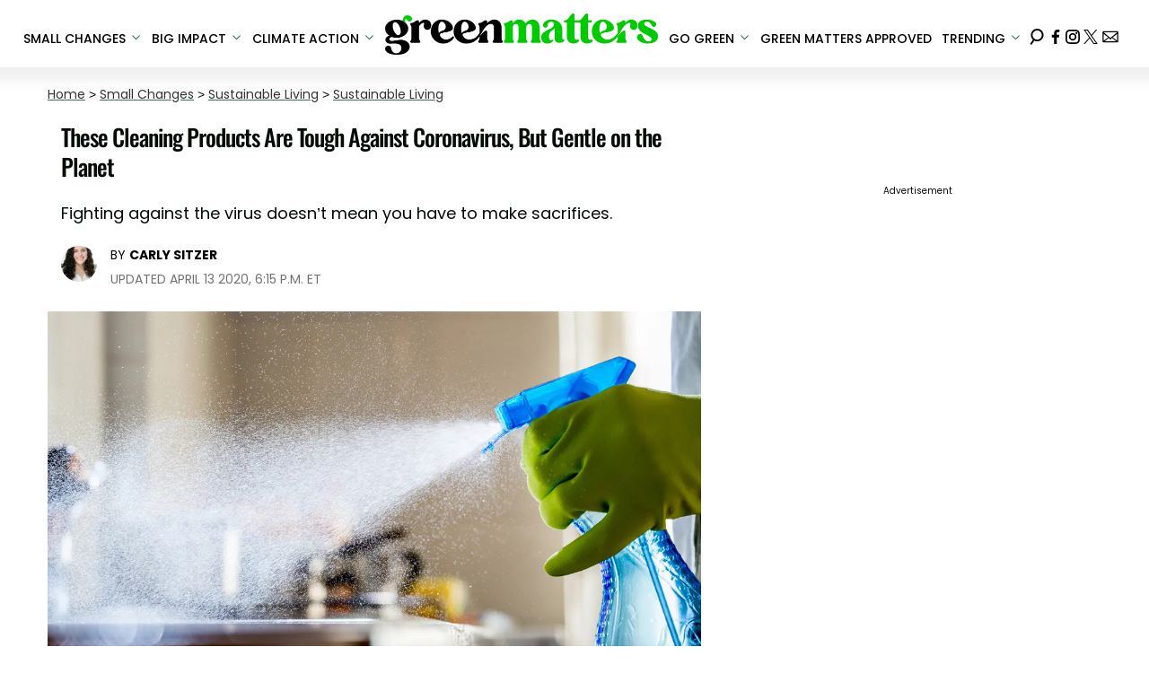

--- FILE ---
content_type: text/html; charset=utf-8
request_url: https://www.greenmatters.com/p/eco-friendly-natural-disinfectant-cleaner
body_size: 34758
content:
<!DOCTYPE html><html lang="en-US"><head><meta charSet="utf-8"/><meta name="viewport" content="width=device-width,initial-scale=1,shrink-to-fit=no"/><meta name="theme-color" content="#346F50"/><script src="https://unpkg.com/web-vitals@0.2.4/dist/web-vitals.es5.umd.min.js" defer=""></script><script data-type="lazy" data-src="/consent.js"></script><script>
          window.dataLayer = []
          window.dataLayer.push({
            page_type: 'article',
            post_id: "1cffb0d0-7dd0-11ea-85b2-8120db767fb9",
            mainCategory: 'Home',
            mainTopic: 'Home',
            author: "Carly Sitzer",
            publishedDate: "13/04/2020",
            revisedDate: "13/04/2020",
            url: "https://www.greenmatters.com/p/eco-friendly-natural-disinfectant-cleaner", 
            chartbeat: {"sections":"Home,Sustainable Living,Small Changes","authors":"Carly Sitzer"},
            application_name: 'greenmatters'
          })
          setTimeout(function(t){function e(i){o(),i.currentTarget.removeEventListener(i.type,e)}function o(){if(window.gtmDidInit)return!1;window.gtmDidInit=!0,function(i,r,a,n,p){i[n]=i[n]||[],i[n].push({"gtm.start":new Date().getTime(),event:"gtm.js"});var l=r.getElementsByTagName(a)[0],m=r.createElement(a),g=n!="dataLayer"?"&l="+n:"";m.async=!0,m.src="https://www.googletagmanager.com/gtm.js?id="+p+g,l.parentNode.insertBefore(m,l)}(window,document,"script","dataLayer","GTM-N7WWL8J")}document.addEventListener("DOMContentLoaded",()=>{setTimeout(o,t||3500)}),document.addEventListener("scroll",e),document.addEventListener("mousemove",e),document.addEventListener("touchstart",e)}, 1, undefined);
          (function(t){function e({name:o,delta:i,id:r}){t.push({event:"web-vitals",event_category:"Web Vitals",event_action:o,event_value:Math.round(o==="CLS"?i*1e3:i),event_label:r})}addEventListener("DOMContentLoaded",function(){window.webVitals&&(webVitals.getCLS(e),webVitals.getFID(e),webVitals.getLCP(e))})})(window.dataLayer);
        </script><meta name="robots" content="max-snippet:-1, max-image-preview:large, max-video-preview:-1"/><link rel="shortcut icon" href="https://www.greenmatters.com/favicon.ico"/><link rel="manifest" href="https://www.greenmatters.com/manifest.json"/><link rel="preload" as="font" href="https://fonts.gstatic.com/l/font?kit=[base64]&amp;skey=653237e53512d0de&amp;v=v57" crossorigin="anonymous"/><link rel="preload" as="font" href="https://fonts.gstatic.com/l/font?kit=[base64]&amp;skey=653237e53512d0de&amp;v=v57" crossorigin="anonymous"/><link rel="preload" as="font" href="https://fonts.gstatic.com/l/font?kit=[base64]&amp;skey=653237e53512d0de&amp;v=v57" crossorigin="anonymous"/><link rel="preload" as="font" href="https://fonts.gstatic.com/l/font?kit=[base64]&amp;skey=653237e53512d0de&amp;v=v57" crossorigin="anonymous"/><link rel="preload" as="font" href="https://fonts.gstatic.com/l/font?kit=[base64]&amp;skey=4aabc5055a39e031&amp;v=v24" crossorigin="anonymous"/><link rel="preload" as="font" href="https://fonts.gstatic.com/l/font?kit=[base64]&amp;skey=87759fb096548f6d&amp;v=v24" crossorigin="anonymous"/><link rel="preload" as="font" href="https://fonts.gstatic.com/l/font?kit=[base64]&amp;skey=d4526a9b64c21b87&amp;v=v24" crossorigin="anonymous"/><link rel="preload" as="font" href="https://fonts.gstatic.com/l/font?kit=[base64]&amp;skey=cea76fe63715a67a&amp;v=v24" crossorigin="anonymous"/><link rel="preload" as="font" href="https://fonts.gstatic.com/l/font?kit=[base64]&amp;skey=6c361c40a830b323&amp;v=v24" crossorigin="anonymous"/><link rel="canonical" href="https://www.greenmatters.com/p/eco-friendly-natural-disinfectant-cleaner"/><title>These Cleaning Products Are Tough on COVID-19, But Safe for Your Family </title><meta name="description" content="Look no further for cleaning products that will take on the coronavirus, but gentle for your family (and the planet). "/><meta name="keywords" content="Home,Sustainable Living,Small Changes"/><meta property="og:site_name" content="Green Matters"/><meta property="og:title" content="These Cleaning Products Are Tough Against Coronavirus, But Gentle on the Planet "/><meta property="og:url" content="https://www.greenmatters.com/p/eco-friendly-natural-disinfectant-cleaner"/><meta property="og:description" content="Look no further for cleaning products that will take on the coronavirus, but gentle for your family (and the planet). "/><meta property="og:type" content="article"/><meta property="og:locale" content="en_US"/><meta property="article:published_time" content="2020-04-13T22:15:34.628Z"/><meta property="article:modified_time" content="2020-04-13T22:15:19.452Z"/><meta property="article:author" content="Carly Sitzer"/><meta name="twitter:site" content="@greenmatters"/><meta name="twitter:card" content="summary_large_image"/><meta name="twitter:title" content="These Cleaning Products Are Tough Against Coronavirus, But Gentle on the Planet "/><meta name="twitter:description" content="Look no further for cleaning products that will take on the coronavirus, but gentle for your family (and the planet). "/><meta name="twitter:image" content="https://media.greenmatters.com/brand-img/FoBhPG0GK/1200x628/best-cleaners-coronavirus-1586814369680.jpg"/><meta property="twitter:image:alt" content="best cleaners coronavirus"/><meta property="og:image" content="https://media.greenmatters.com/brand-img/FoBhPG0GK/1200x628/best-cleaners-coronavirus-1586814369680.jpg"/><meta property="og:image:width" content="1200"/><meta property="og:image:height" content="628"/><meta property="og:image:type" content="image/jpeg"/><meta property="og:image:alt" content="best cleaners coronavirus"/><link rel="preconnect" href="https://www.googletagmanager.com" crossorigin="anonymous"/><link rel="preconnect" href="https://haltingbadge.com" crossorigin="anonymous"/><link rel="preconnect" href="https://securepubads.g.doubleclick.net" crossorigin="anonymous"/><link rel="preconnect" href="https://grid.bidswitch.net" crossorigin="anonymous"/><link rel="preconnect" href="https://hbopenbid.pubmatic.com" crossorigin="anonymous"/><link rel="preconnect" href="https://krk.kargo.com" crossorigin="anonymous"/><link rel="preconnect" href="https://tlx.3lift.com" crossorigin="anonymous"/><link rel="preconnect" href="https://htlb.casalemedia.com" crossorigin="anonymous"/><link rel="preconnect" href="https://secure.adnxs.com" crossorigin="anonymous"/><script type="application/ld+json">{"@context":"https://schema.org","@type":"Article","inLanguage":"en-US","articleSection":["Home","Sustainable Living"],"wordCount":743,"mainEntityOfPage":{"@type":"WebPage","@id":"https://www.greenmatters.com/p/eco-friendly-natural-disinfectant-cleaner","url":"https://www.greenmatters.com/p/eco-friendly-natural-disinfectant-cleaner"},"headline":"These Cleaning Products Are Tough on COVID-19, But Safe for Your Family ","datePublished":"2020-04-13T22:15:34.628Z","dateModified":"2020-04-13T22:15:19.452Z","author":{"@type":"Person","@id":"https://www.greenmatters.com/a/carly-sitzer#author","name":"Carly Sitzer","sameAs":"https://www.greenmatters.com/a/carly-sitzer","description":"Carly is a journalist, New Yorker, and middle child — but not necessarily in that order.\n\nSince graduating from Ithaca College, she has kept up with the Kardashians — not only personally, but also professionally — covering all things reality TV and entertainment news as the digital managing editor for In Touch Weekly and Life & Style. Currently, she's the Senior Vice President of Editorial Operations at Engrost, overseeing the editorial teams and creating content strategies for three brands, Distractify, Green Matters, and Market Realist. When she's not writing, researching, or falling down a reddit rabbit hole, you can most likely find Carly experimenting with a new craft, talking about her dogs, or asking for true crime podcast recommendations (please send her your faves on Twitter).\n\nShe was once featured on Joe Jonas's Twitter account (and, honestly, does not bring it up enough).","jobTitle":"Journalist","homeLocation":{"@type":"Place","name":"New York City"},"alumniOf":[{"@type":"Organization","name":"Ithaca College"}]},"publisher":{"@type":"Organization","name":"Green Matters","logo":{"@type":"ImageObject","url":"https://www.greenmatters.com/logo.png","width":304,"height":46},"url":"https://www.greenmatters.com","sameAs":["https://twitter.com/greenmatters","https://www.facebook.com/greenmattersmedia/","https://www.instagram.com/greenmatters"],"publishingPrinciples":"https://www.greenmatters.com/s/about"},"description":"Look no further for cleaning products that will take on the coronavirus, but gentle for your family (and the planet). ","articleBody":"As the world continues to fight against the novel coronavirus, you’re probably making changes to your everyday life — whether it means making some sacrifices to your typically zero-waste lifestyle or if it means embracing a more eco-friendly way of living as you learn to make the most of what you have in your home.Since prioritizing your and your families’ health should remain your priority, the most important thing you should look for when it comes to cleaning products is that it has disinfectants that can take on COVID-19; unfortunately, that means you may be reaching for products with ingredients you'd usually avoid or made with an abundance of plastic.  \n\nHowever, you can still make choices to buy products that are harsh on the virus, but gentle on the planet.The Environmental Working Group — aka the EWG — put together a list of 16 cleaning products that they deemed both effective and safe in the battle against COVID-19. They were able to compile the list by examining the Center for Disease Control and Prevention’s interim recommendation that “most common EPA-registered household disinfectants should be effective” when it comes to cleaning frequently touched surfaces (such as countertops, sinks, bathrooms, doorknobs, light switches, etc.). As the EWG noted, they used the Environmental Protection Agency’s list of EPA-registered antimicrobial cleaners.Once they had they had that list, they compared the products against their own Guide to Healthy Cleaning; the Guide evaluates product ingredients and gives different cleaning products a score based on how potentially harmful the ingredients are (an already difficult task, as cleaning products aren’t required to state an ingredient list the way food and cosmetics are).They then came up with a list of 16 products that not only scored either an “A” or “B” using their own Guide parameters, but are also known to kill viruses that are considered “harder to kill” than the novel coronavirus, COVID-19. The items that made the cut include:- Clorox Commercial Solutions Disinfection Bio Stain & Odor Remover \n- Clorox Pet Solutions Advanced Disinfecting Stain & Odor Remover\n- Lysol Hydrogen Peroxide Action Multi-Purpose Cleaner, Oxygen Splash \n- Lysol Hydrogen Peroxide Bathroom Cleaner, Cool Spring Breeze \n- Lysol Hydrogen Peroxide Multi-Purpose Cleaning Wipes, Oxygen Splash \n- Lysol Hydrogen Peroxide Multi-purpose Cleaner, Citrus Sparkle Zest \n- Lysol Power Bathroom Cleaner, Island Breeze \n- Purell Multi Surface Disinfectant, Fragrance Free \n- Seventh Generation Disinfectant Spray, Eucalyptus, Spearmint & Thyme\n- Seventh Generation Disinfectant Spray, Lavender, Vanilla & Thyme \n- Seventh Generation Disinfectant Spray, Fresh Citrus & Thyme \n- Seventh Generation Disinfecting Bathroom Cleaner, Lemongrass Citrus Scent\n- Seventh Generation Disinfecting Multi-Surface Cleaner, Lemongrass Citrus Scent \n- Seventh Generation Disinfecting Wipes, Lemongrass Citrus Scent \n- Windex Multi Surface Disinfectant Cleaner \n- Windex Multi Surface Disinfectant Cleaner, Glade RainshowerGiven the current circumstances of stay-at-home orders, and many stores selling out of cleaning supplies and other virus-fighting necessities, it may not be easy to get your (clean, freshly washed) hands on the “best” products — and, of course, staying safe and healthy is the most important. So the EWG also gave guidance on what you should do if you can’t get one of their best-ranked cleaning products.Per the Environmental Working Group, if you aren’t able to buy their suggestions, they encourage you to look for cleaning agents made with specific active ingredients — such as hydrogen peroxide, ethyl alcohol (ethanol), citric acid, L-lactic acid, caprylic acid (octanoic acid), and thymol — all of which are lower in toxicity.  \n\nAdditionally, they advise against cleaners made with sodium hypochlorite (which is harmful to not only the environment, but also to the skin and respiratory system) and quaternary ammonium compounds, aka quats. Quats can be toxic if inhaled, and also known to cause birth defects, and is toxic to marine life if it enters the waterways.As the outbreak of COVID-19 continues to spread, and take more and more lives, many people have attempted to make their own disinfectant — with natural ingredients, such as vinegar; but to make sure you are doing the best you can for yourself and your family, consult the CDC’s recommendations for antibacterial options.The best way to prevent contracting or spreading coronavirus is with thorough hand washing and social distancing. If you feel you may be experiencing symptoms of coronavirus, which include persistent cough (usually dry), fever, shortness of breath, and fatigue, please call your doctor before going to get tested. For comprehensive resources and updates, visit the CDC website. If you are experiencing anxiety about the virus, seek out mental health support from your provider or visit NAMI.org.","image":{"@type":"ImageObject","url":"https://media.greenmatters.com/brand-img/FoBhPG0GK/0x0/best-cleaners-coronavirus-1586814369680.jpg","width":2160,"height":1131}}</script><script type="application/ld+json">{"@context":"https://schema.org","@type":["NewsArticle"],"articleSection":["Home","Sustainable Living"],"mainEntityOfPage":{"@type":"WebPage","@id":"https://www.greenmatters.com/p/eco-friendly-natural-disinfectant-cleaner"},"headline":"These Cleaning Products Are Tough on COVID-19, But Safe for Your Family ","datePublished":"2020-04-13T22:15:34.628Z","dateModified":"2020-04-13T22:15:19.452Z","author":{"@type":"Person","@id":"https://www.greenmatters.com/a/carly-sitzer#author","name":"Carly Sitzer","sameAs":"https://www.greenmatters.com/a/carly-sitzer","description":"Carly is a journalist, New Yorker, and middle child — but not necessarily in that order.\n\nSince graduating from Ithaca College, she has kept up with the Kardashians — not only personally, but also professionally — covering all things reality TV and entertainment news as the digital managing editor for In Touch Weekly and Life & Style. Currently, she's the Senior Vice President of Editorial Operations at Engrost, overseeing the editorial teams and creating content strategies for three brands, Distractify, Green Matters, and Market Realist. When she's not writing, researching, or falling down a reddit rabbit hole, you can most likely find Carly experimenting with a new craft, talking about her dogs, or asking for true crime podcast recommendations (please send her your faves on Twitter).\n\nShe was once featured on Joe Jonas's Twitter account (and, honestly, does not bring it up enough).","jobTitle":"Journalist"},"publisher":{"@type":"Organization","name":"Green Matters","logo":{"@type":"ImageObject","url":"https://www.greenmatters.com/logo.png"},"url":"https://www.greenmatters.com"},"description":"Look no further for cleaning products that will take on the coronavirus, but gentle for your family (and the planet). ","articleBody":"As the world continues to fight against the novel coronavirus, you’re probably making changes to your everyday life — whether it means making some sacrifices to your typically zero-waste lifestyle or if it means embracing a more eco-friendly way of living as you learn to make the most of what you have in your home.Since prioritizing your and your families’ health should remain your priority, the most important thing you should look for when it comes to cleaning products is that it has disinfectants that can take on COVID-19; unfortunately, that means you may be reaching for products with ingredients you'd usually avoid or made with an abundance of plastic.  \n\nHowever, you can still make choices to buy products that are harsh on the virus, but gentle on the planet.The Environmental Working Group — aka the EWG — put together a list of 16 cleaning products that they deemed both effective and safe in the battle against COVID-19. They were able to compile the list by examining the Center for Disease Control and Prevention’s interim recommendation that “most common EPA-registered household disinfectants should be effective” when it comes to cleaning frequently touched surfaces (such as countertops, sinks, bathrooms, doorknobs, light switches, etc.). As the EWG noted, they used the Environmental Protection Agency’s list of EPA-registered antimicrobial cleaners.Once they had they had that list, they compared the products against their own Guide to Healthy Cleaning; the Guide evaluates product ingredients and gives different cleaning products a score based on how potentially harmful the ingredients are (an already difficult task, as cleaning products aren’t required to state an ingredient list the way food and cosmetics are).They then came up with a list of 16 products that not only scored either an “A” or “B” using their own Guide parameters, but are also known to kill viruses that are considered “harder to kill” than the novel coronavirus, COVID-19. The items that made the cut include:- Clorox Commercial Solutions Disinfection Bio Stain & Odor Remover \n- Clorox Pet Solutions Advanced Disinfecting Stain & Odor Remover\n- Lysol Hydrogen Peroxide Action Multi-Purpose Cleaner, Oxygen Splash \n- Lysol Hydrogen Peroxide Bathroom Cleaner, Cool Spring Breeze \n- Lysol Hydrogen Peroxide Multi-Purpose Cleaning Wipes, Oxygen Splash \n- Lysol Hydrogen Peroxide Multi-purpose Cleaner, Citrus Sparkle Zest \n- Lysol Power Bathroom Cleaner, Island Breeze \n- Purell Multi Surface Disinfectant, Fragrance Free \n- Seventh Generation Disinfectant Spray, Eucalyptus, Spearmint & Thyme\n- Seventh Generation Disinfectant Spray, Lavender, Vanilla & Thyme \n- Seventh Generation Disinfectant Spray, Fresh Citrus & Thyme \n- Seventh Generation Disinfecting Bathroom Cleaner, Lemongrass Citrus Scent\n- Seventh Generation Disinfecting Multi-Surface Cleaner, Lemongrass Citrus Scent \n- Seventh Generation Disinfecting Wipes, Lemongrass Citrus Scent \n- Windex Multi Surface Disinfectant Cleaner \n- Windex Multi Surface Disinfectant Cleaner, Glade RainshowerGiven the current circumstances of stay-at-home orders, and many stores selling out of cleaning supplies and other virus-fighting necessities, it may not be easy to get your (clean, freshly washed) hands on the “best” products — and, of course, staying safe and healthy is the most important. So the EWG also gave guidance on what you should do if you can’t get one of their best-ranked cleaning products.Per the Environmental Working Group, if you aren’t able to buy their suggestions, they encourage you to look for cleaning agents made with specific active ingredients — such as hydrogen peroxide, ethyl alcohol (ethanol), citric acid, L-lactic acid, caprylic acid (octanoic acid), and thymol — all of which are lower in toxicity.  \n\nAdditionally, they advise against cleaners made with sodium hypochlorite (which is harmful to not only the environment, but also to the skin and respiratory system) and quaternary ammonium compounds, aka quats. Quats can be toxic if inhaled, and also known to cause birth defects, and is toxic to marine life if it enters the waterways.As the outbreak of COVID-19 continues to spread, and take more and more lives, many people have attempted to make their own disinfectant — with natural ingredients, such as vinegar; but to make sure you are doing the best you can for yourself and your family, consult the CDC’s recommendations for antibacterial options.The best way to prevent contracting or spreading coronavirus is with thorough hand washing and social distancing. If you feel you may be experiencing symptoms of coronavirus, which include persistent cough (usually dry), fever, shortness of breath, and fatigue, please call your doctor before going to get tested. For comprehensive resources and updates, visit the CDC website. If you are experiencing anxiety about the virus, seek out mental health support from your provider or visit NAMI.org.","image":{"@type":"ImageObject","url":"https://media.greenmatters.com/brand-img/FoBhPG0GK/0x0/best-cleaners-coronavirus-1586814369680.jpg","width":2160,"height":1131}}</script><script type="application/ld+json">{"@context":"https://schema.org","@type":"BreadcrumbList","itemListElement":[{"@type":"ListItem","position":1,"item":{"@type":"WebPage","@id":"https://www.greenmatters.com#home","name":"Home"}},{"@type":"ListItem","position":2,"item":{"@type":"WebPage","@id":"https://www.greenmatters.com/small-changes","name":"Small Changes"}},{"@type":"ListItem","position":3,"item":{"@type":"WebPage","@id":"https://www.greenmatters.com/sustainable-living","name":"Sustainable Living"}},{"@type":"ListItem","position":4,"item":{"@type":"WebPage","@id":"https://www.greenmatters.com/t/what-is-sustainable-living","name":"Sustainable Living"}},{"@type":"ListItem","position":5,"item":{"@type":"WebPage","@id":"https://www.greenmatters.com/p/eco-friendly-natural-disinfectant-cleaner","name":"These Cleaning Products Are Tough Against Coronavirus, But Gentle on the Planet "}}]}</script><link rel="alternate" type="application/rss+xml" href="https://www.greenmatters.com/rss"/><meta name="lockr-signin-app_id" content="96c94c01-14d3-4744-9cb3-12c86c7b6735"/><style>@font-face {
  font-family: 'Oswald';
  font-style: normal;
  font-weight: 300;
  font-display: optional;
  src: url(https://fonts.gstatic.com/l/font?kit=[base64]&skey=653237e53512d0de&v=v57) format('truetype');
}
@font-face {
  font-family: 'Oswald';
  font-style: normal;
  font-weight: 400;
  font-display: optional;
  src: url(https://fonts.gstatic.com/l/font?kit=[base64]&skey=653237e53512d0de&v=v57) format('truetype');
}
@font-face {
  font-family: 'Oswald';
  font-style: normal;
  font-weight: 500;
  font-display: optional;
  src: url(https://fonts.gstatic.com/l/font?kit=[base64]&skey=653237e53512d0de&v=v57) format('truetype');
}
@font-face {
  font-family: 'Oswald';
  font-style: normal;
  font-weight: 700;
  font-display: optional;
  src: url(https://fonts.gstatic.com/l/font?kit=[base64]&skey=653237e53512d0de&v=v57) format('truetype');
}
@font-face {
  font-family: 'Poppins';
  font-style: normal;
  font-weight: 300;
  font-display: optional;
  src: url(https://fonts.gstatic.com/l/font?kit=[base64]&skey=4aabc5055a39e031&v=v24) format('truetype');
}
@font-face {
  font-family: 'Poppins';
  font-style: normal;
  font-weight: 400;
  font-display: optional;
  src: url(https://fonts.gstatic.com/l/font?kit=[base64]&skey=87759fb096548f6d&v=v24) format('truetype');
}
@font-face {
  font-family: 'Poppins';
  font-style: normal;
  font-weight: 500;
  font-display: optional;
  src: url(https://fonts.gstatic.com/l/font?kit=[base64]&skey=d4526a9b64c21b87&v=v24) format('truetype');
}
@font-face {
  font-family: 'Poppins';
  font-style: normal;
  font-weight: 700;
  font-display: optional;
  src: url(https://fonts.gstatic.com/l/font?kit=[base64]&skey=cea76fe63715a67a&v=v24) format('truetype');
}
@font-face {
  font-family: 'Poppins';
  font-style: normal;
  font-weight: 900;
  font-display: optional;
  src: url(https://fonts.gstatic.com/l/font?kit=[base64]&skey=6c361c40a830b323&v=v24) format('truetype');
}
</style><style>
*, *:before, *:after, ::placeholder {
  box-sizing: border-box;
}
body {
  margin: 0;
  padding: 0;
  color: #346F50;
  font-family: 'Poppins', -apple-system, BlinkMacSystemFont, 'Segoe UI', 'Roboto', 'Oxygen', 'Ubuntu', 'Cantarell', 'Fira Sans', 'Droid Sans', 'Helvetica Neue', sans-serif;
  -webkit-font-smoothing: antialiased;
  -moz-osx-font-smoothing: grayscale;
}
img[data-src] {
  display: none;
}
.epfgDW{display:block;padding:10px 17px 10px 17px;font-size:16px;font-weight:500;line-height:16px;color:#000;background:inherit;-webkit-text-decoration:none;text-decoration:none;font-family:'Poppins',sans-serif}/*!sc*/.epfgDW:hover,.epfgDW:focus{color:#666;-webkit-text-decoration:underline;text-decoration:underline;-webkit-transition:color .25s ease-in-out,background .25s ease-in-out;transition:color .25s ease-in-out,background .25s ease-in-out}/*!sc*/@media(max-width:659px){.epfgDW:hover,.epfgDW:focus{background:#f1f2f1}}/*!sc*/@media(max-width:990px){.epfgDW{border-bottom:1px solid #000}}/*!sc*/@media(min-width:640px){.epfgDW{font-size:14px;text-transform:uppercase;padding:20px 0 10px 0}}/*!sc*/data-styled.g1[id="sc-bdnylx"]{content:"epfgDW,"}/*!sc*/.gmjWml{height:100%;list-style:none;-webkit-box-flex:3;-webkit-flex-grow:3;-ms-flex-positive:3;flex-grow:3;display:-webkit-box;display:-webkit-flex;display:-ms-flexbox;display:flex;-webkit-align-items:center;-webkit-box-align:center;-ms-flex-align:center;align-items:center;-webkit-box-pack:center;-webkit-justify-content:center;-ms-flex-pack:center;justify-content:center}/*!sc*/data-styled.g2[id="sc-gtssRu"]{content:"gmjWml,"}/*!sc*/.jHnHoJ svg{height:13px;margin-left:5px;color:#346f50}/*!sc*/@media(max-width:989px){.jHnHoJ{display:-webkit-box;display:-webkit-flex;display:-ms-flexbox;display:flex;-webkit-flex-direction:column;-ms-flex-direction:column;flex-direction:column;-webkit-box-pack:center;-webkit-justify-content:center;-ms-flex-pack:center;justify-content:center;-webkit-align-items:flex-start;-webkit-box-align:flex-start;-ms-flex-align:flex-start;align-items:flex-start}.jHnHoJ:hover ul{display:-webkit-box;display:-webkit-flex;display:-ms-flexbox;display:flex}.jHnHoJ ul{display:none;padding:0;-webkit-flex-direction:column;-ms-flex-direction:column;flex-direction:column;-webkit-box-pack:center;-webkit-justify-content:center;-ms-flex-pack:center;justify-content:center;-webkit-align-items:flex-start;-webkit-box-align:flex-start;-ms-flex-align:flex-start;align-items:flex-start}.jHnHoJ ul.active{display:-webkit-box;display:-webkit-flex;display:-ms-flexbox;display:flex}.jHnHoJ ul.inactive{display:none}.jHnHoJ .sc-gtssRu a{color:#000;font-size:13px;padding-left:25px;border-bottom:0}.jHnHoJ .spotlight-marker{font-size:13px;font-weight:bold;color:#000;list-style:none;padding:10px 0 10px 25px;text-transform:uppercase;-webkit-text-decoration:underline;text-decoration:underline}}/*!sc*/@media(min-width:990px){.jHnHoJ{position:relative;display:-webkit-box;display:-webkit-flex;display:-ms-flexbox;display:flex;-webkit-align-items:center;-webkit-box-align:center;-ms-flex-align:center;align-items:center;-webkit-box-pack:center;-webkit-justify-content:center;-ms-flex-pack:center;justify-content:center}.jHnHoJ ul{display:none;position:absolute;left:0;top:75px;background:#fff;padding:0 10px;z-index:9999;border:1px solid #ddd;border-top:0}.jHnHoJ:hover ul{display:inline}.jHnHoJ .sc-gtssRu{display:-webkit-box;display:-webkit-flex;display:-ms-flexbox;display:flex;width:100%;white-space:nowrap}.jHnHoJ .sc-gtssRu:last-child{border-top:1px solid #ddd}.jHnHoJ .sc-gtssRu:last-child a{font-size:10px}.jHnHoJ .sc-gtssRu a{color:#000;border:0;font-size:13px;min-width:200px;padding:10px 0}.jHnHoJ .spotlight-marker{font-size:13px;font-weight:bold;color:#000;list-style:none;padding:5px 0;text-transform:uppercase;-webkit-text-decoration:underline;text-decoration:underline}}/*!sc*/data-styled.g4[id="sc-hKFyIo"]{content:"jHnHoJ,"}/*!sc*/.htLRdL{display:-webkit-box !important;display:-webkit-flex !important;display:-ms-flexbox !important;display:flex !important}/*!sc*/data-styled.g5[id="sc-eCApGN"]{content:"htLRdL,"}/*!sc*/.fWATOy{position:absolute;right:unset;left:unset;top:unset}/*!sc*/data-styled.g7[id="sc-gKAblj"]{content:"fWATOy,"}/*!sc*/.knnrxv{opacity:0;position:absolute}/*!sc*/data-styled.g8[id="sc-iCoHVE"]{content:"knnrxv,"}/*!sc*/.dAHnJY{display:block;height:21px;width:35px;z-index:2;display:-webkit-box;display:-webkit-flex;display:-ms-flexbox;display:flex;-webkit-flex-direction:column;-ms-flex-direction:column;flex-direction:column;-webkit-box-pack:justify;-webkit-justify-content:space-between;-ms-flex-pack:justify;justify-content:space-between}/*!sc*/data-styled.g9[id="sc-fujyUd"]{content:"dAHnJY,"}/*!sc*/.jsoDso{display:block;height:2px;width:100%;border-radius:10px;background:#346f50}/*!sc*/.jsoDso:nth-child(1){-webkit-transform-origin:0 0;-ms-transform-origin:0 0;transform-origin:0 0;-webkit-transition:-webkit-transform .4s ease-in-out;-webkit-transition:transform .4s ease-in-out;transition:transform .4s ease-in-out}/*!sc*/.jsoDso:nth-child(2){-webkit-transition:-webkit-transform .2s ease-in-out;-webkit-transition:transform .2s ease-in-out;transition:transform .2s ease-in-out}/*!sc*/.jsoDso:nth-child(3){-webkit-transform-origin:0 100%;-ms-transform-origin:0 100%;transform-origin:0 100%;-webkit-transition:-webkit-transform .4s ease-in-out;-webkit-transition:transform .4s ease-in-out;transition:transform .4s ease-in-out}/*!sc*/data-styled.g10[id="sc-pNWxx"]{content:"jsoDso,"}/*!sc*/.icCzQY{position:fixed;left:0;top:58px;-webkit-transform:translate(-150%);-ms-transform:translate(-150%);transform:translate(-150%);-webkit-transition:-webkit-transform .5s ease-in-out;-webkit-transition:transform .5s ease-in-out;transition:transform .5s ease-in-out;width:70%}/*!sc*/@media(min-width:989px){.icCzQY{width:100%}}/*!sc*/data-styled.g11[id="sc-jrsJCI"]{content:"icCzQY,"}/*!sc*/.bcxYtT{position:absolute;top:0;left:0;height:100%;width:100%;z-index:6;opacity:0;cursor:pointer}/*!sc*/.bcxYtT:checked ~ .sc-jrsJCI{-webkit-transform:translateX(0);-ms-transform:translateX(0);transform:translateX(0)}/*!sc*/.bcxYtT:checked ~ .sc-jSFkmK{visibility:visible;z-index:5;position:fixed;top:80px;left:0;width:100%;height:100%}/*!sc*/.bcxYtT:checked ~ .sc-fujyUd>.sc-pNWxx:nth-child(1){-webkit-transform:rotate(35deg);-ms-transform:rotate(35deg);transform:rotate(35deg)}/*!sc*/.bcxYtT:checked ~ .sc-fujyUd>.sc-pNWxx:nth-child(2){-webkit-transform:scaleY(0);-ms-transform:scaleY(0);transform:scaleY(0)}/*!sc*/.bcxYtT:checked ~ .sc-fujyUd>.sc-pNWxx:nth-child(3){-webkit-transform:rotate(-35deg);-ms-transform:rotate(-35deg);transform:rotate(-35deg)}/*!sc*/@media(max-width:989px){.bcxYtT:checked{position:fixed;top:0;left:0;width:100%;height:100%}.bcxYtT:checked ~ .sc-jrsJCI{z-index:7}}/*!sc*/data-styled.g12[id="sc-kEqYlL"]{content:"bcxYtT,"}/*!sc*/.gfcIZQ{width:50px;height:100%;position:relative}/*!sc*/.gfcIZQ>.sc-gKAblj{width:100%;height:100%;display:-webkit-box;display:-webkit-flex;display:-ms-flexbox;display:flex;-webkit-box-pack:center;-webkit-justify-content:center;-ms-flex-pack:center;justify-content:center;-webkit-align-items:center;-webkit-box-align:center;-ms-flex-align:center;align-items:center}/*!sc*/data-styled.g13[id="sc-iqAbSa"]{content:"gfcIZQ,"}/*!sc*/.epLpEK.epLpEK.epLpEK{margin:0;padding:0 15px;font-size:14px;text-align:left}/*!sc*/.epLpEK.epLpEK.epLpEK>a{color:#333;-webkit-text-decoration:underline;text-decoration:underline;-webkit-text-decoration-color:#406c55;text-decoration-color:#406c55;-webkit-transition:color .25s ease-in-out,background .25s ease-in-out;transition:color .25s ease-in-out,background .25s ease-in-out;font-weight:normal}/*!sc*/.epLpEK.epLpEK.epLpEK>a:hover{color:white;background:#406c55}/*!sc*/@media(min-width:990px){.epLpEK.epLpEK.epLpEK{padding:0}}/*!sc*/data-styled.g14[id="sc-crzoUp"]{content:"epLpEK,"}/*!sc*/.jnYGUA{margin:0;display:-webkit-box;display:-webkit-flex;display:-ms-flexbox;display:flex;-webkit-box-pack:center;-webkit-justify-content:center;-ms-flex-pack:center;justify-content:center;position:relative;z-index:1}/*!sc*/data-styled.g17[id="sc-ksluoS"]{content:"jnYGUA,"}/*!sc*/.foAbWl{width:100%;max-width:1200px}/*!sc*/data-styled.g18[id="sc-hBMVcZ"]{content:"foAbWl,"}/*!sc*/.jZjbnN{position:relative;overflow:hidden;width:100%;padding-top:52.36%}/*!sc*/data-styled.g19[id="sc-fnVYJo"]{content:"jZjbnN,"}/*!sc*/.efvKbs{display:block;line-height:0;width:100%;max-width:1200px;position:absolute;top:0;left:0;object-fit:cover;object-position:50% 50%;height:100%}/*!sc*/data-styled.g20[id="sc-fFSRdu"]{content:"efvKbs,"}/*!sc*/.dnCJpe{display:block;padding:5px 0 10px;margin:0 15px;font-family:'Poppins',sans-serif;font-weight:400;font-size:10px;line-height:10px;-webkit-letter-spacing:1px;-moz-letter-spacing:1px;-ms-letter-spacing:1px;letter-spacing:1px;text-align:left;text-transform:none;border-bottom:1px solid #f6f6f6;min-height:26px;display:-webkit-box;display:-webkit-flex;display:-ms-flexbox;display:flex;-webkit-flex-direction:column-reverse;-ms-flex-direction:column-reverse;flex-direction:column-reverse}/*!sc*/@media(min-width:990px){.dnCJpe{margin:0}}/*!sc*/.dnCJpe>a,.dnCJpe>span{font-size:11px;line-height:1.1rem;text-transform:uppercase;-webkit-text-decoration:none;text-decoration:none;-webkit-transition:color .25s ease-in-out;transition:color .25s ease-in-out}/*!sc*/@media(min-width:639px){.dnCJpe>a,.dnCJpe>span{font-size:12px;line-height:1.2rem}}/*!sc*/.dnCJpe>a:hover{color:#333;background:transparent}/*!sc*/.dnCJpe>p{font-size:11px;font-family:Quicksand,sans-serif;line-height:1rem;margin:0 0 8px 0}/*!sc*/@media(min-width:639px){.dnCJpe>p{font-size:14px;line-height:1.2rem}}/*!sc*/data-styled.g33[id="sc-giAqnE"]{content:"dnCJpe,"}/*!sc*/.ipfhlk{background:#ddd;padding:40px 20px}/*!sc*/@media(min-width:1280px){.ipfhlk{padding:40px}}/*!sc*/data-styled.g45[id="sc-iTVIwl"]{content:"ipfhlk,"}/*!sc*/.gwofgg{max-width:1200px;margin:0 auto;display:grid;grid-template-columns:1fr;gap:40px}/*!sc*/@media(min-width:640px){.gwofgg{grid-template-columns:1fr 1fr 1fr;gap:20px}}/*!sc*/data-styled.g46[id="sc-iBzFoy"]{content:"gwofgg,"}/*!sc*/.fEpwRc{display:-webkit-box;display:-webkit-flex;display:-ms-flexbox;display:flex;-webkit-flex-direction:column;-ms-flex-direction:column;flex-direction:column}/*!sc*/data-styled.g47[id="sc-efHXLn"]{content:"fEpwRc,"}/*!sc*/.efBNOH{font-size:16px;color:#000;padding-bottom:6px;margin:0 0 14px 0;font-weight:500;border-bottom:1px solid #000;font-family:'Poppins',serif}/*!sc*/data-styled.g48[id="sc-cTJmaU"]{content:"efBNOH,"}/*!sc*/.fCQiqA{color:#000;-webkit-text-decoration:none;text-decoration:none;font-weight:500;font-size:14px;margin-bottom:12px;-webkit-transition:color .25s ease-in-out;transition:color .25s ease-in-out}/*!sc*/.fCQiqA:hover{color:#666}/*!sc*/data-styled.g49[id="sc-jNnnWF"]{content:"fCQiqA,"}/*!sc*/.KQWTL{color:#000;-webkit-text-decoration:none;text-decoration:none;font-weight:500;font-size:14px;margin-bottom:12px;cursor:pointer;-webkit-transition:color .25s ease-in-out;transition:color .25s ease-in-out}/*!sc*/.KQWTL:hover{color:#666}/*!sc*/.KQWTL#consent-module-mspa,.KQWTL#consent-module-gdpr{visibility:hidden}/*!sc*/data-styled.g50[id="sc-dPaNSN"]{content:"KQWTL,"}/*!sc*/.bhjKRs{display:-webkit-box;display:-webkit-flex;display:-ms-flexbox;display:flex;gap:20px;-webkit-flex-wrap:wrap;-ms-flex-wrap:wrap;flex-wrap:wrap;margin-top:30px}/*!sc*/data-styled.g51[id="sc-bBjRzc"]{content:"bhjKRs,"}/*!sc*/.iGliNw{color:#000;-webkit-transition:color .25s ease-in-out;transition:color .25s ease-in-out}/*!sc*/.iGliNw:hover{color:#666}/*!sc*/.iGliNw svg{fill:#000;width:20px;height:20px;-webkit-transition:fill .25s ease-in-out;transition:fill .25s ease-in-out}/*!sc*/.iGliNw:hover svg{fill:#666}/*!sc*/data-styled.g52[id="sc-cOigif"]{content:"iGliNw,"}/*!sc*/.jDwODi{display:-webkit-box;display:-webkit-flex;display:-ms-flexbox;display:flex;-webkit-box-pack:center;-webkit-justify-content:center;-ms-flex-pack:center;justify-content:center;margin-top:40px}/*!sc*/@media(min-width:640px){.jDwODi{grid-column:1 / -1;-webkit-box-pack:end;-webkit-justify-content:flex-end;-ms-flex-pack:end;justify-content:flex-end;margin-top:0}}/*!sc*/data-styled.g53[id="sc-ArjOu"]{content:"jDwODi,"}/*!sc*/.eZiEu{color:#000;font-size:12px;margin-top:40px;padding-top:40px;border-top:1px solid #ccc;text-align:center}/*!sc*/data-styled.g54[id="sc-khIgXV"]{content:"eZiEu,"}/*!sc*/.eEthnu{margin:0;padding:0;background:#fff;white-space:nowrap;height:100%}/*!sc*/@media(min-width:990px){.eEthnu{text-align:center}}/*!sc*/data-styled.g56[id="sc-jgPznn"]{content:"eEthnu,"}/*!sc*/.fkCSEE{height:100%;list-style:none;-webkit-box-flex:3;-webkit-flex-grow:3;-ms-flex-positive:3;flex-grow:3;display:-webkit-box;display:-webkit-flex;display:-ms-flexbox;display:flex;-webkit-align-items:center;-webkit-box-align:center;-ms-flex-align:center;align-items:center;-webkit-box-pack:center;-webkit-justify-content:center;-ms-flex-pack:center;justify-content:center}/*!sc*/data-styled.g57[id="sc-gSYCTC"]{content:"fkCSEE,"}/*!sc*/.kiRdWm{list-style:none;-webkit-box-flex:3;-webkit-flex-grow:3;-ms-flex-positive:3;flex-grow:3}/*!sc*/data-styled.g58[id="sc-laZMyp"]{content:"kiRdWm,"}/*!sc*/.bWjAmE{display:block;padding:10px 17px 10px 17px;font-size:16px;font-weight:500;line-height:16px;color:#000;background:inherit;-webkit-text-decoration:none;text-decoration:none;font-family:'Poppins',sans-serif}/*!sc*/.bWjAmE:hover,.bWjAmE:focus{color:#666;-webkit-text-decoration:underline;text-decoration:underline;-webkit-transition:color .25s ease-in-out,background .25s ease-in-out;transition:color .25s ease-in-out,background .25s ease-in-out}/*!sc*/@media(max-width:659px){.bWjAmE:hover,.bWjAmE:focus{background:#f1f2f1}}/*!sc*/@media(max-width:990px){.bWjAmE{border-bottom:1px solid #000}}/*!sc*/@media(min-width:640px){.bWjAmE{font-size:14px;text-transform:uppercase;padding:20px 0 10px 0}}/*!sc*/data-styled.g59[id="sc-iNiQeE"]{content:"bWjAmE,"}/*!sc*/.jFLcln{vertical-align:top;position:relative;z-index:10000;display:none}/*!sc*/@media(min-width:990px){.jFLcln{display:inline-block;width:304px;height:46px}}/*!sc*/data-styled.g60[id="sc-jffIyK"]{content:"jFLcln,"}/*!sc*/.loSOCs{display:inline-block;vertical-align:top;max-width:100%;height:100%}/*!sc*/data-styled.g61[id="sc-eJoaVz"]{content:"loSOCs,"}/*!sc*/.bfsfLR{display:none;background-color:white;position:fixed;top:50%;left:50%;-webkit-transform:translate(-50%,-50%);-ms-transform:translate(-50%,-50%);transform:translate(-50%,-50%);overflow:visible;z-index:9999;padding:20px;box-shadow:0 0 10px rgba(0,0,0,0.3);width:90%;max-width:400px;height:700px;box-sizing:border-box;z-index:999999999}/*!sc*/.bfsfLR iframe{max-width:100%;height:calc(100% - 70px);border:0;position:absolute;top:5%;left:0}/*!sc*/data-styled.g62[id="sc-oefIU"]{content:"bfsfLR,"}/*!sc*/.iQztHj{position:absolute;top:10px;right:10px;background-color:#fff;border:1px solid #ccc;border-radius:50%;width:30px;height:30px;cursor:pointer;display:-webkit-box;display:-webkit-flex;display:-ms-flexbox;display:flex;-webkit-align-items:center;-webkit-box-align:center;-ms-flex-align:center;align-items:center;-webkit-box-pack:center;-webkit-justify-content:center;-ms-flex-pack:center;justify-content:center;font-weight:bold;font-size:20px;z-index:10000}/*!sc*/data-styled.g63[id="sc-hhIhEF"]{content:"iQztHj,"}/*!sc*/.evgNzS{position:absolute;bottom:30%;left:50%;-webkit-transform:translateX(-50%);-ms-transform:translateX(-50%);transform:translateX(-50%);z-index:10000;display:block}/*!sc*/data-styled.g64[id="sc-eirseW"]{content:"evgNzS,"}/*!sc*/.ckulKR{cursor:pointer;width:300px;color:#fff;line-height:20px;background:#000;border:1px solid #a3a3a3;padding:12px;text-align:center;font-family:'Montserrat';onclick:lockr.oAuth2Handler}/*!sc*/data-styled.g65[id="sc-lbVuaH"]{content:"ckulKR,"}/*!sc*/.hSJDWM{background:url(https://sso.lockrmail.com/publisher/images/onboard_lock.42d74f50.svg) no-repeat;width:15px;height:18px;display:inline-block;vertical-align:middle;background-size:contain}/*!sc*/data-styled.g66[id="sc-gGLyOc"]{content:"hSJDWM,"}/*!sc*/.gCHypS{display:-webkit-box;display:-webkit-flex;display:-ms-flexbox;display:flex;-webkit-align-items:center;-webkit-box-align:center;-ms-flex-align:center;align-items:center;text-align:center;margin:20px 0}/*!sc*/.gCHypS::before,.gCHypS::after{content:'';-webkit-flex:1;-ms-flex:1;flex:1;border-bottom:1px solid #ccc}/*!sc*/.gCHypS span{padding:0 10px;font-size:14px;color:#666}/*!sc*/data-styled.g67[id="sc-ckTRkR"]{content:"gCHypS,"}/*!sc*/.cpTTXr{font-family:'Poppins',sans-serif;font-size:14px;line-height:normal;background-color:#346f50;color:white;border:0;border-radius:20px;cursor:pointer;-webkit-text-decoration:none;text-decoration:none;display:none}/*!sc*/data-styled.g68[id="sc-fbIXFq"]{content:"cpTTXr,"}/*!sc*/.dXpstt{padding:10px 20px;margin:10px 0;max-height:50px}/*!sc*/data-styled.g69[id="sc-FRqcf"]{content:"dXpstt,"}/*!sc*/.geDMnu{padding:2px 15px;max-height:40px;min-height:30px;margin:auto 0}/*!sc*/data-styled.g70[id="sc-fXazxj"]{content:"geDMnu,"}/*!sc*/.eqfPow{display:-webkit-box;display:-webkit-flex;display:-ms-flexbox;display:flex;-webkit-flex-direction:column;-ms-flex-direction:column;flex-direction:column;-webkit-align-items:flex-start;-webkit-box-align:flex-start;-ms-flex-align:flex-start;align-items:flex-start;-webkit-box-pack:start;-webkit-justify-content:flex-start;-ms-flex-pack:start;justify-content:flex-start;padding:20px}/*!sc*/@media(min-width:990px){.eqfPow{-webkit-flex-direction:row;-ms-flex-direction:row;flex-direction:row;-webkit-align-items:center;-webkit-box-align:center;-ms-flex-align:center;align-items:center;-webkit-box-pack:justify;-webkit-justify-content:space-between;-ms-flex-pack:justify;justify-content:space-between;padding:0;white-space:normal}.eqfPow .socialItem{padding:0;-webkit-box-flex:1;-webkit-flex-grow:1;-ms-flex-positive:1;flex-grow:1}}/*!sc*//*!sc*/data-styled.g71[id="sc-dvXXZy"]{content:"eqfPow,"}/*!sc*/.obIeh{position:relative;z-index:9999;background:#fff;height:100%;width:100%;height:75px;padding:0 20px;max-width:1600px;margin:0 auto}/*!sc*/@media(max-width:989px){.obIeh{display:none}}/*!sc*/data-styled.g72[id="sc-TtZHJ"]{content:"obIeh,"}/*!sc*/.eghoUi{display:inline-block;vertical-align:top;position:relative;z-index:10000;max-width:180px}/*!sc*/@media(min-width:990px){.eghoUi{display:none;max-width:304px;height:46px}}/*!sc*/data-styled.g73[id="sc-jHNhIU"]{content:"eghoUi,"}/*!sc*/.bckYVV{display:inline-block;vertical-align:top;max-width:100%;height:100%}/*!sc*/data-styled.g74[id="sc-amjdv"]{content:"bckYVV,"}/*!sc*/.fIMqIL{height:calc(33px + 10px);background:white;display:-webkit-box;display:-webkit-flex;display:-ms-flexbox;display:flex;-webkit-box-pack:justify;-webkit-justify-content:space-between;-ms-flex-pack:justify;justify-content:space-between;padding:10px}/*!sc*/@media(min-width:990px){.fIMqIL{display:none}}/*!sc*/data-styled.g75[id="sc-jOFreG"]{content:"fIMqIL,"}/*!sc*/.ejsngC{position:relative;z-index:9999;background:#fff}/*!sc*/data-styled.g76[id="sc-hmbsMR"]{content:"ejsngC,"}/*!sc*/.dXPLzM{display:-webkit-box;display:-webkit-flex;display:-ms-flexbox;display:flex;-webkit-align-items:center;-webkit-box-align:center;-ms-flex-align:center;align-items:center}/*!sc*/.sc-eKYRpg [object Object].sc-eKYRpg [object Object].sc-eKYRpg [object Object]{padding-top:0}/*!sc*/data-styled.g77[id="sc-eKYRpg"]{content:"dXPLzM,"}/*!sc*/.cpazME{margin:0 auto}/*!sc*/data-styled.g78[id="sc-bTDODP"]{content:"cpazME,"}/*!sc*/.bhyOal{position:-webkit-sticky;position:-webkit-sticky;position:sticky;top:0;z-index:9998;box-shadow:1px 0 14px 14px rgba(102,102,102,0.10)}/*!sc*/data-styled.g79[id="sc-kHWWFa"]{content:"bhyOal,"}/*!sc*/.NzEgA{padding:0}/*!sc*/data-styled.g80[id="sc-hOPghE"]{content:"NzEgA,"}/*!sc*/.koxOwj{position:relative;background:#fff;color:#050b07;min-height:calc(100vh - 80px);max-width:100%}/*!sc*/.koxOwj a{color:#000;-webkit-transition:color .25s ease-in-out,background .25s ease-in-out;transition:color .25s ease-in-out,background .25s ease-in-out;-webkit-text-decoration:none;text-decoration:none}/*!sc*/.koxOwj main>article>#Paginator p>a,.koxOwj main>article>#Paginator li>a{-webkit-text-decoration:underline;text-decoration:underline;-webkit-text-decoration-color:#61c53c;text-decoration-color:#61c53c;-webkit-text-decoration-thickness:2px;text-decoration-thickness:2px;-webkit-transition:.25s;transition:.25s}/*!sc*/.koxOwj main>article>#Paginator p>a:hover,.koxOwj main>article>#Paginator li>a:hover{-webkit-text-decoration-color:#62ad46;text-decoration-color:#62ad46}/*!sc*/.koxOwj a:hover{color:#707070}/*!sc*/.koxOwj p{font-family:'Poppins',sans-serif}/*!sc*/.koxOwj h2{font-family:'Oswald',serif;font-weight:500}/*!sc*/.koxOwj table{width:100%;max-width:100%;margin-bottom:1rem;background-color:transparent;border-collapse:collapse;display:table;text-indent:initial;border-spacing:2px;border-color:grey;box-sizing:border-box}/*!sc*/.koxOwj thead{display:table-header-group;vertical-align:middle;border-color:inherit}/*!sc*/.koxOwj tbody{display:table-row-group;vertical-align:middle;border-color:inherit}/*!sc*/.koxOwj tr{display:table-row;vertical-align:inherit;border-color:inherit;box-sizing:border-box}/*!sc*/.koxOwj tbody tr:nth-of-type(odd){background-color:rgba(0,0,0,.05)}/*!sc*/.koxOwj th,.koxOwj td{padding:.75rem;vertical-align:top;border-top:1px solid #dee2e6;text-align:left}/*!sc*/.koxOwj thead{color:#fff;display:table-row-group;border-color:inherit;background:#346f50}/*!sc*/.koxOwj>main{position:relative;padding:20px 0 30px 0;max-width:100%}/*!sc*/@media(min-width:640px) and (max-width:989px){.koxOwj>main{overflow-x:hidden}}/*!sc*/.koxOwj>main.loading:before,.koxOwj>main.timedOut:before{content:'';position:absolute;top:100%;left:15px;right:15px;height:1px;background:#346f50}/*!sc*/.koxOwj>main.loading:after,.koxOwj>main.timedOut:after{content:'Loading';position:absolute;top:100%;left:15px;right:15px;padding-top:15px;font-size:17px;font-weight:400;text-align:center;text-transform:uppercase;color:#2e6348}/*!sc*/.koxOwj>main.timedOut:after{content:'Timed Out'}/*!sc*/@media(min-width:990px){.koxOwj{max-width:1600px}.koxOwj>main{display:table-cell;vertical-align:top;padding:20px 40px 0 40px}}/*!sc*/@media(min-width:1280px){.koxOwj{margin:0 auto}}/*!sc*/data-styled.g81[id="sc-dsXyEt"]{content:"koxOwj,"}/*!sc*/.fRpdaK{margin:10px 15px}/*!sc*/@media(min-width:990px){.fRpdaK{margin:10px 0}}/*!sc*/.fRpdaK p{line-height:32px;overflow-wrap:break-word}/*!sc*/.fRpdaK a{color:#333;font-weight:700;-webkit-text-decoration:underline !important;text-decoration:underline !important;-webkit-text-decoration-color:#61c53c !important;text-decoration-color:#61c53c !important;-webkit-transition:color .25s ease-in-out,background .25s ease-in-out;transition:color .25s ease-in-out,background .25s ease-in-out}/*!sc*/.fRpdaK a:hover{color:#fff !important;background:#406c55}/*!sc*/.fRpdaK pre>code{white-space:pre-wrap}/*!sc*/.fRpdaK table{border-collapse:collapse;width:100%;margin:15px 0}/*!sc*/.fRpdaK table th,.fRpdaK table td{border:1px solid #ddd;padding:8px;text-align:left}/*!sc*/.fRpdaK table th{background-color:#f5f5f5;font-weight:bold}/*!sc*/data-styled.g105[id="sc-kYQaHc"]{content:"fRpdaK,"}/*!sc*/.fVtrkA{font-family:'Oswald',sans-serif;font-weight:500;font-size:26px;line-height:1.3;-webkit-letter-spacing:-1px;-moz-letter-spacing:-1px;-ms-letter-spacing:-1px;letter-spacing:-1px}/*!sc*/@media(min-width:640px){.fVtrkA{margin-bottom:30px}}/*!sc*/data-styled.g107[id="sc-dWBSoC"]{content:"fVtrkA,"}/*!sc*/.eUedHw{position:relative;width:100%;margin:10px 0;min-height:275px;border-style:solid;border-width:1px 0;display:-webkit-box;display:-webkit-flex;display:-ms-flexbox;display:flex;-webkit-align-items:center;-webkit-box-align:center;-ms-flex-align:center;align-items:center;-webkit-box-pack:center;-webkit-justify-content:center;-ms-flex-pack:center;justify-content:center}/*!sc*/data-styled.g126[id="sc-flUlJl"]{content:"eUedHw,"}/*!sc*/.jBEPVW{position:absolute;top:-0.7em;left:50%;-webkit-transform:translateX(-50%);-ms-transform:translateX(-50%);transform:translateX(-50%);font-size:x-small;background-color:white;padding:0 10px;line-height:1;white-space:nowrap;overflow:hidden;text-overflow:ellipsis;max-width:90%}/*!sc*/data-styled.g127[id="sc-eXuzZk"]{content:"jBEPVW,"}/*!sc*/.yErDY{width:100%;height:100%;padding:10px 0}/*!sc*/data-styled.g128[id="sc-iGkqGz"]{content:"yErDY,"}/*!sc*/@media(max-width:640px){.LvovW{display:block}}/*!sc*/@media(min-width:640px){.LvovW{display:none}}/*!sc*/data-styled.g129[id="sc-irKEWy"]{content:"LvovW,"}/*!sc*/.irWHid{display:block;margin:.83em 0;position:relative;margin:30px 15px;padding:30px 0 0;font-size:17px;font-weight:400;text-align:center;text-transform:uppercase}/*!sc*/.irWHid:after{content:'';position:absolute;top:0;left:0;width:100%;height:1px;background:#346f50}/*!sc*/data-styled.g136[id="sc-cKRKlA"]{content:"irWHid,"}/*!sc*/.dClPJQ{display:block;font-size:1.5em;margin:.83em 0;font-weight:bold;color:#737373}/*!sc*/@media(max-width:990px){.dClPJQ{margin-left:15px;margin-right:15px}}/*!sc*/data-styled.g156[id="sc-hkoqCG"]{content:"dClPJQ,"}/*!sc*/.hjNKOP{padding:0 15px 0 15px;margin:10px 0 0 0}/*!sc*/.hjNKOP a{color:#333;font-weight:700;-webkit-text-decoration:underline;text-decoration:underline;-webkit-text-decoration-color:#406c55;text-decoration-color:#406c55;-webkit-transition:color .25s ease-in-out,background .25s ease-in-out;transition:color .25s ease-in-out,background .25s ease-in-out}/*!sc*/.hjNKOP a:hover{color:white;background:#406c55}/*!sc*/@media(min-width:990px){.hjNKOP{padding:0}}/*!sc*/data-styled.g157[id="sc-bShfyb"]{content:"hjNKOP,"}/*!sc*/.dStxsV{margin:0;padding:0;height:1950px;overflow:hidden;max-width:728px;margin:auto}/*!sc*/@media(max-width:639px){.dStxsV{height:4300px}}/*!sc*/@media(max-width:500px){.dStxsV{height:3800px}}/*!sc*/data-styled.g158[id="sc-juXuuo"]{content:"dStxsV,"}/*!sc*/.hluuBw{margin:0 auto;font-family:'Poppins',sans-serif;font-size:18px}/*!sc*/@media(min-width:990px){.hluuBw{max-width:728px}}/*!sc*/.hluuBw>section{margin:0 15px 60px}/*!sc*/@media(min-width:990px){.hluuBw>section{margin:0 0 60px}}/*!sc*/.hluuBw button.vote{background-color:#346f50;color:white;border-radius:50px;font-size:20px;border:0;padding:20px;position:fixed;bottom:20px;z-index:1000}/*!sc*/data-styled.g159[id="sc-ecQjpJ"]{content:"hluuBw,"}/*!sc*/.cfYFeg{color:inherit;-webkit-text-decoration:none;text-decoration:none;font-weight:700}/*!sc*/.cfYFeg:hover{-webkit-text-decoration:underline;text-decoration:underline}/*!sc*/data-styled.g161[id="sc-iXqwbG"]{content:"cfYFeg,"}/*!sc*/.gBHXty.gBHXty{margin-top:0;color:#737373;font-weight:400;font-size:13px;line-height:32px;height:32px;text-transform:uppercase}/*!sc*/@media(min-width:640px){.gBHXty.gBHXty{font-size:14px}}/*!sc*/data-styled.g162[id="sc-hYIrON"]{content:"gBHXty,"}/*!sc*/.bpnlUI{font-size:13px;font-style:normal;text-transform:uppercase}/*!sc*/@media(min-width:640px){.bpnlUI{font-size:14px}}/*!sc*/data-styled.g163[id="sc-hKiGeM"]{content:"bpnlUI,"}/*!sc*/.dgYGvP{display:-webkit-box;display:-webkit-flex;display:-ms-flexbox;display:flex}/*!sc*/.dgYGvP img{height:40px;width:40px;object-fit:cover;position:relative;border-radius:50%;margin-right:15px}/*!sc*/data-styled.g164[id="sc-exqJjn"]{content:"dgYGvP,"}/*!sc*/.cQiUWe{display:-webkit-box;display:-webkit-flex;display:-ms-flexbox;display:flex;-webkit-flex-direction:column;-ms-flex-direction:column;flex-direction:column;-webkit-align-items:flex-start;-webkit-box-align:flex-start;-ms-flex-align:flex-start;align-items:flex-start;-webkit-box-pack:center;-webkit-justify-content:center;-ms-flex-pack:center;justify-content:center}/*!sc*/.cQiUWe p{margin-bottom:0}/*!sc*/data-styled.g166[id="sc-dkiTmt"]{content:"cQiUWe,"}/*!sc*/.yeyQQ{font-family:'Poppins',sans-serif;line-height:normal;text-align:center;margin-bottom:30px}/*!sc*/@media(min-width:640px){.yeyQQ{margin-bottom:60px}}/*!sc*/.yeyQQ>*:not(figure){margin-left:15px;margin-right:15px}/*!sc*/data-styled.g167[id="sc-cVJhCs"]{content:"yeyQQ,"}/*!sc*/.eXqyOM{line-height:32px}/*!sc*/data-styled.g168[id="sc-kHVJdr"]{content:"eXqyOM,"}/*!sc*/.ktLmMJ{text-align:left}/*!sc*/.ktLmMJ .sc-eiQXzm{display:block}/*!sc*/.ktLmMJ>*{margin-top:20px;margin-bottom:20px}/*!sc*/data-styled.g169[id="sc-ktvXtq"]{content:"ktLmMJ,"}/*!sc*/@media(max-width:989px){.hSiVPP{display:none;text-align:right}}/*!sc*/@media(min-width:990px){.hSiVPP{display:table-cell;vertical-align:top;padding:20px 0 0 20px;width:30%}}/*!sc*/data-styled.g180[id="sc-ehAMgd"]{content:"hSiVPP,"}/*!sc*/.ipdSJB{position:relative;margin-top:100px}/*!sc*/data-styled.g181[id="sc-hGwdws"]{content:"ipdSJB,"}/*!sc*/.gEFVph{position:-webkit-sticky;position:sticky;top:70px}/*!sc*/data-styled.g182[id="sc-iuInmz"]{content:"gEFVph,"}/*!sc*/@media(min-width:990px){.louMgR{max-width:1320px}}/*!sc*/data-styled.g183[id="sc-EhVdS"]{content:"louMgR,"}/*!sc*/
</style></head><body><div id="root" class="sc-bTDODP cpazME"><div class="sc-kHWWFa bhyOal"><script src="https://cdn.myopenpass.com/openpass-js-sdk/v2/openpass-js-sdk.min.js"></script><script>var deps=Object.assign({"app":"greenmatters","DOMConfig":{"image":"data-mm-src","imageSet":"data-srcset","imageSizes":"data-sizes","ad":"data-is-ad","immediatelyLoadAd":"data-immediately-load-ad","embed":"data-external-embed","container":"Paginator","analyticsKey":"data-percent","gtagEvent":"data-gtagevent","moreFrom":"more_from","newsTicker":"news_ticker","mimetype":"data-mimetype","aria":{"desktopMenu":"NavigationMenu","mobileMenu":"MobileNavigationMenu"},"categoryPagination":{"container":"CategoryLatest","marker":"page_marker","page":"data-page","previous":"data-previous","next":"data-next","loadMore":"load_more"}}},{"openPassClientId":"e884718fbde04219a028c488fcc89a69","uid2SubscriptionId":"Kx85g8GiUY","uid2PublicKey":"UID2-X-P-MFkwEwYHKoZIzj0CAQYIKoZIzj0DAQcDQgAEK1rHVqWqieFwHUdW0n5owpvqOH5qXUIaDDCegnxybZOp3yj/wqil7ETuz83igKSw0Lk0qfpJHTduQxsqy0fWBA=="});(()=>{var{openPassClientId:p,uid2SubscriptionId:r,uid2PublicKey:u}=deps,c="openpass_sso_creds",m=()=>document.cookie.includes(c),g=()=>new Map(document.cookie.split("; ").map(e=>e.split(/=(.*)/s).map(decodeURIComponent))).get(c),l=o=>{document.cookie=c+"="+o+"; max-age="+3456e4+"; path=/"},f=()=>{document.cookie=c+"=; max-age=0; path=/"},a=o=>{deps.uid2={subscriptionId:r,serverPublicKey:u,email:o},window.lockr&&window.lockr.setAdditionalData({type:"email",data:o})};window.addEventListener("load",async()=>{let o=new openpass.OpenPassClient({clientId:p}),e=document.getElementsByClassName("openpass-signin");if(m()){let n=g();a(n);for(let i of e)i.style.display="none";return}let t=document.getElementById("openpass-container");document.getElementById("openpass-close-button").addEventListener("click",()=>{t.style.display="none";for(let n of e)n.disabled=!1});for(let n of e)n.addEventListener("click",()=>{window.showOpenpassSignIn()});var s=!1;window.showOpenpassSignIn=function(){t.style.display="block";for(let n of e)n.disabled=!0;s||(document.getElementById("lockr-signin-button").addEventListener("click",()=>{lockr.oAuth2Handler()}),o.renderInlineSignInForm({redirectUrl:window.location.origin+"/op_callback",parentContainerElementId:"openpass-container",authenticationMode:"popup",signinButtonTextOption:"signin",popupSuccessCallback:n=>{console.log("SUCCESSFUL OPENPASS SIGN-IN: ",n);let i=n.idToken.email;l(i),a(i);for(let d of e)d.style.display="none";t.remove()},popupFailedCallback:n=>{console.log("FAILED SIGN-IN: ",n),f(),t.style.display="hidden"}}),s=!0)}});window.lockrSigninSuccess=function(){let o=document.getElementById("openpass-container"),e=document.getElementsByClassName("openpass-signin");for(let s of e)s.style.display="none";o.remove(),console.log("signin success function called from publisher");let t=lockr.profile.getProfile();t&&t.email&&(l(t.email),a(t.email))};})();
</script><div id="openpass-container" class="sc-oefIU bfsfLR"><button id="openpass-close-button" class="sc-hhIhEF iQztHj">×</button><div class="sc-eirseW evgNzS"><div class="sc-ckTRkR gCHypS"><span>or</span></div><div id="lockr-signin-button" data-success="lockrSigninSuccess" class="sc-lbVuaH ckulKR"><span class="sc-gGLyOc hSJDWM"></span><span>Sign in with lockrMail</span></div></div></div><nav id="NavigationMenu" class="sc-TtZHJ obIeh"><ul class="sc-jgPznn eEthnu sc-dvXXZy eqfPow"><li data-mega-menu="true" class="sc-gtssRu gmjWml sc-dlnjPT sc-hKFyIo cuIYFB jHnHoJ"><span class="sc-bdnylx epfgDW sc-eCApGN htLRdL">Small Changes<svg xmlns="http://www.w3.org/2000/svg" class="h-6 w-6" fill="none" viewBox="0 0 24 24" stroke="currentColor"><path stroke-linecap="round" stroke-linejoin="round" stroke-width="2" d="M19 9l-7 7-7-7"></path></svg></span><ul class="inactive"><li class="sc-gtssRu gmjWml"><a href="https://www.greenmatters.com/home" class="sc-bdnylx epfgDW sc-eCApGN htLRdL">Home</a></li><li class="sc-gtssRu gmjWml"><a href="https://www.greenmatters.com/parenting" class="sc-bdnylx epfgDW sc-eCApGN htLRdL">Parenting</a></li><li class="sc-gtssRu gmjWml"><a href="https://www.greenmatters.com/food" class="sc-bdnylx epfgDW sc-eCApGN htLRdL">Food</a></li><li class="sc-gtssRu gmjWml"><a href="https://www.greenmatters.com/sustainable-living" class="sc-bdnylx epfgDW sc-eCApGN htLRdL">Sustainable Living</a></li><li class="sc-gtssRu gmjWml"><a href="https://www.greenmatters.com/zero-waste" class="sc-bdnylx epfgDW sc-eCApGN htLRdL">Zero-Waste</a></li><li class="sc-gtssRu gmjWml"><a href="https://www.greenmatters.com/health-and-wellness" class="sc-bdnylx epfgDW sc-eCApGN htLRdL">Health &amp; Wellness</a></li><li class="sc-gtssRu gmjWml"><a href="https://www.greenmatters.com/style" class="sc-bdnylx epfgDW sc-eCApGN htLRdL">Style</a></li><li class="sc-gtssRu gmjWml"><a href="https://www.greenmatters.com/pets" class="sc-bdnylx epfgDW sc-eCApGN htLRdL">Pets</a></li><li class="sc-gtssRu gmjWml"><a href="https://www.greenmatters.com/small-changes" title="Small Changes" class="sc-bdnylx epfgDW sc-eCApGN htLRdL">All Small Changes</a></li></ul></li><li data-mega-menu="true" class="sc-gtssRu gmjWml sc-dlnjPT sc-hKFyIo cuIYFB jHnHoJ"><span class="sc-bdnylx epfgDW sc-eCApGN htLRdL">Big Impact<svg xmlns="http://www.w3.org/2000/svg" class="h-6 w-6" fill="none" viewBox="0 0 24 24" stroke="currentColor"><path stroke-linecap="round" stroke-linejoin="round" stroke-width="2" d="M19 9l-7 7-7-7"></path></svg></span><ul class="inactive"><li class="sc-gtssRu gmjWml"><a href="https://www.greenmatters.com/news" class="sc-bdnylx epfgDW sc-eCApGN htLRdL">News</a></li><li class="sc-gtssRu gmjWml"><a href="https://www.greenmatters.com/politics-and-policy" class="sc-bdnylx epfgDW sc-eCApGN htLRdL">Politics &amp; Policy</a></li><li class="sc-gtssRu gmjWml"><a href="https://www.greenmatters.com/community" class="sc-bdnylx epfgDW sc-eCApGN htLRdL">Community</a></li><li class="sc-gtssRu gmjWml"><a href="https://www.greenmatters.com/renewables" class="sc-bdnylx epfgDW sc-eCApGN htLRdL">Renewables</a></li><li class="sc-gtssRu gmjWml"><a href="https://www.greenmatters.com/technology" class="sc-bdnylx epfgDW sc-eCApGN htLRdL">Technology</a></li><li class="sc-gtssRu gmjWml"><a href="https://www.greenmatters.com/weather-and-global-warming" class="sc-bdnylx epfgDW sc-eCApGN htLRdL">Weather &amp; Global Warming</a></li><li class="sc-gtssRu gmjWml"><a href="https://www.greenmatters.com/big-impact" title="Big Impact" class="sc-bdnylx epfgDW sc-eCApGN htLRdL">All Big Impact</a></li></ul></li><li data-mega-menu="true" class="sc-gtssRu gmjWml sc-dlnjPT sc-hKFyIo cuIYFB jHnHoJ"><span class="sc-bdnylx epfgDW sc-eCApGN htLRdL">Climate Action<svg xmlns="http://www.w3.org/2000/svg" class="h-6 w-6" fill="none" viewBox="0 0 24 24" stroke="currentColor"><path stroke-linecap="round" stroke-linejoin="round" stroke-width="2" d="M19 9l-7 7-7-7"></path></svg></span><ul class="inactive"><li class="sc-gtssRu gmjWml"><a href="https://www.greenmatters.com/environmental-leaders" class="sc-bdnylx epfgDW sc-eCApGN htLRdL">Environmental Leaders</a></li><li class="sc-gtssRu gmjWml"><a href="https://www.greenmatters.com/environmental-justice" class="sc-bdnylx epfgDW sc-eCApGN htLRdL">Environmental Justice</a></li><li class="sc-gtssRu gmjWml"><a href="https://www.greenmatters.com/green-influencers" class="sc-bdnylx epfgDW sc-eCApGN htLRdL">Green Influencers</a></li><li class="sc-gtssRu gmjWml"><a href="https://www.greenmatters.com/climate-action" title="Climate Action" class="sc-bdnylx epfgDW sc-eCApGN htLRdL">All Climate Action</a></li></ul></li><li class="sc-laZMyp kiRdWm"><a aria-label="Navigate to the homepage" href="https://www.greenmatters.com" class="sc-jffIyK jFLcln"><img src="/logo.png" height="46" width="304" alt="Green Matters Logo" class="sc-eJoaVz loSOCs"/></a></li><li data-mega-menu="true" class="sc-gtssRu gmjWml sc-dlnjPT sc-hKFyIo cuIYFB jHnHoJ"><span class="sc-bdnylx epfgDW sc-eCApGN htLRdL">Go Green <svg xmlns="http://www.w3.org/2000/svg" class="h-6 w-6" fill="none" viewBox="0 0 24 24" stroke="currentColor"><path stroke-linecap="round" stroke-linejoin="round" stroke-width="2" d="M19 9l-7 7-7-7"></path></svg></span><ul class="inactive"><li class="sc-gtssRu gmjWml"><a href="https://www.greenmatters.com/my-green-routine" class="sc-bdnylx epfgDW sc-eCApGN htLRdL">My Green Routine</a></li><li class="sc-gtssRu gmjWml"><a href="https://www.greenmatters.com/t/greenovation" class="sc-bdnylx epfgDW sc-eCApGN htLRdL">Greenovation</a></li><li class="sc-gtssRu gmjWml"><a href="https://www.greenmatters.com/t/green-city-guides" class="sc-bdnylx epfgDW sc-eCApGN htLRdL">Green City Guides</a></li><li class="sc-gtssRu gmjWml"><a href="https://www.greenmatters.com/go-green" title="Go Green " class="sc-bdnylx epfgDW sc-eCApGN htLRdL">All Go Green </a></li></ul></li><li data-mega-menu="true" class="sc-gtssRu gmjWml sc-dlnjPT sc-hKFyIo cuIYFB jHnHoJ"><a href="https://www.greenmatters.com/green-matters-approved" class="sc-bdnylx epfgDW sc-eCApGN htLRdL">Green Matters Approved</a></li><li data-mega-menu="true" class="sc-gtssRu gmjWml sc-dlnjPT sc-hKFyIo cuIYFB jHnHoJ"><span class="sc-bdnylx epfgDW sc-eCApGN htLRdL">Trending<svg xmlns="http://www.w3.org/2000/svg" class="h-6 w-6" fill="none" viewBox="0 0 24 24" stroke="currentColor"><path stroke-linecap="round" stroke-linejoin="round" stroke-width="2" d="M19 9l-7 7-7-7"></path></svg></span><ul class="inactive"><li class="sc-gtssRu gmjWml"><a href="https://www.greenmatters.com/pn/sustainable-living" class="sc-bdnylx epfgDW sc-eCApGN htLRdL">Sustainable Living</a></li><li class="sc-gtssRu gmjWml"><a href="https://www.greenmatters.com/pn/health-wellness" class="sc-bdnylx epfgDW sc-eCApGN htLRdL">Health &amp; Wellness</a></li><li class="sc-gtssRu gmjWml"><a href="https://www.greenmatters.com/pn/news" class="sc-bdnylx epfgDW sc-eCApGN htLRdL">News</a></li><li class="sc-gtssRu gmjWml"><a href="https://www.greenmatters.com/pn/food" class="sc-bdnylx epfgDW sc-eCApGN htLRdL">Food</a></li><li class="sc-gtssRu gmjWml"><a href="https://www.greenmatters.com/trending" title="Trending" class="sc-bdnylx epfgDW sc-eCApGN htLRdL">All Trending</a></li></ul></li><li class="sc-gSYCTC fkCSEE socialItem"><a href="https://www.greenmatters.com/search" class="sc-iNiQeE bWjAmE"><svg id="Layer_1" xmlns="http://www.w3.org/2000/svg" viewBox="0 0 71.4 85.57" height="18" width="18"><path d="M71.23,30.19C69.4,11.78,52.99-1.66,34.58,.17,16.17,2,2.73,18.41,4.56,36.82c.84,8.49,4.8,15.92,10.61,21.29L0,80.52l7.45,5.04,15.09-22.3c5.56,2.87,11.98,4.23,18.67,3.57,18.41-1.83,31.85-18.24,30.02-36.65Zm-30.91,27.7c-13.44,1.34-25.47-8.51-26.8-21.95-1.34-13.44,8.51-25.47,21.95-26.8,13.44-1.34,25.47,8.51,26.8,21.95s-8.51,25.47-21.95,26.8Z"></path></svg></a></li><li class="sc-gSYCTC fkCSEE socialItem"><a href="https://www.facebook.com/greenmattersmedia/" class="sc-iNiQeE bWjAmE" target="_blank" rel="noopener noreferrer"><svg xmlns="http://www.w3.org/2000/svg" viewBox="0 0 45.17 87" height="16" width="16"><title>Link to Facebook</title><g data-name="layer 2"><g data-name="layer 1"><path d="M45.17.63v13.8H37q-4.5,0-6.06,1.88T29.33,22v9.88H44.65l-2,15.48H29.33V87h-16V47.32H0V31.84H13.33V20.44q0-9.72,5.44-15.08T33.25,0A86.49,86.49,0,0,1,45.17.63Z"></path></g></g></svg></a></li><li class="sc-gSYCTC fkCSEE socialItem"><a href="https://www.instagram.com/greenmatters" class="sc-iNiQeE bWjAmE" target="_blank" rel="noopener noreferrer"><svg xmlns="http://www.w3.org/2000/svg" fill="0" viewBox="0 0 46 46" height="16" width="16"><title>Link to Instagram</title><path d="M23 46c-4.47 0-7.6-.05-9.32-.15-4.16-.2-7.45-1.47-9.75-3.78S.35 36.48.15 32.31C.05 30.6 0 27.46 0 23s.05-7.6.15-9.32c.2-4.16 1.47-7.45 3.78-9.75S9.52.35 13.69.15C15.4.05 18.54 0 23 0s7.6.05 9.32.15c4.16.2 7.45 1.47 9.75 3.78s3.58 5.59 3.78 9.76c.1 1.71.15 4.85.15 9.31s-.05 7.6-.15 9.32c-.2 4.16-1.47 7.45-3.78 9.75s-5.59 3.58-9.76 3.78c-1.71.1-4.84.15-9.31.15zM17.67 5c-.67 0-1.67 0-2.8.09a22.85 22.85 0 0 0-2.94.28 11.24 11.24 0 0 0-2 .59 7.21 7.21 0 0 0-4 4 11.29 11.29 0 0 0-.51 2 22.88 22.88 0 0 0-.28 2.94Q5 16.64 5 17.67v10.66c0 .72 0 1.66.09 2.8a22.8 22.8 0 0 0 .28 2.95 11.22 11.22 0 0 0 .59 2 7.2 7.2 0 0 0 4 4 11.17 11.17 0 0 0 2 .51 23 23 0 0 0 2.94.28l2.82.09h10.61c.68 0 1.63 0 2.8-.09a23.14 23.14 0 0 0 2.95-.28 11.26 11.26 0 0 0 2-.52A7.19 7.19 0 0 0 40 36.08a11.12 11.12 0 0 0 .51-2 23 23 0 0 0 .28-2.94q.07-1.77.09-2.82t0-3.08v-7.55c0-.71 0-1.65-.09-2.8a23.12 23.12 0 0 0-.28-2.95 11.38 11.38 0 0 0-.52-2A7.2 7.2 0 0 0 36.08 6a11.28 11.28 0 0 0-2-.51 22.79 22.79 0 0 0-2.94-.28C30 5.06 29 5 28.33 5zM23 35a12 12 0 1 1 12-12 12 12 0 0 1-12 12zm0-19a7 7 0 1 0 7 7 7 7 0 0 0-7-7zm12-1.78a3.2 3.2 0 0 1 0-6.4 3.2 3.2 0 0 1 0 6.4z" data-name="layer 1-2"></path></svg></a></li><li class="sc-gSYCTC fkCSEE socialItem"><a href="https://twitter.com/greenmatters" class="sc-iNiQeE bWjAmE" target="_blank" rel="noopener noreferrer"><svg width="16" height="16" viewBox="0 0 1200 1227" fill="#000" xmlns="http://www.w3.org/2000/svg"><title>Link to X</title><path d="M714.163 519.284L1160.89 0H1055.03L667.137 450.887L357.328 0H0L468.492 681.821L0 1226.37H105.866L515.491 750.218L842.672 1226.37H1200L714.137 519.284H714.163ZM569.165 687.828L521.697 619.934L144.011 79.6944H306.615L611.412 515.685L658.88 583.579L1055.08 1150.3H892.476L569.165 687.854V687.828Z" fill="#000"></path></svg></a></li><li class="sc-gSYCTC fkCSEE socialItem"><a href="https://www.greenmatters.com/newsletter-signup" class="sc-iNiQeE bWjAmE"><svg xmlns="http://www.w3.org/2000/svg" width="20" height="20" viewBox="0 0 14 16"><title>Link to Email Subscribe</title><path fill-rule="evenodd" d="M0 4v8c0 .55.45 1 1 1h12c.55 0 1-.45 1-1V4c0-.55-.45-1-1-1H1c-.55 0-1 .45-1 1zm13 0L7 9 1 4h12zM1 5.5l4 3-4 3v-6zM2 12l3.5-3L7 10.5 8.5 9l3.5 3H2zm11-.5l-4-3 4-3v6z"></path></svg></a></li><li class="sc-gSYCTC fkCSEE"><button class="sc-fbIXFq sc-FRqcf cpTTXr dXpstt sc-fbIXFq cpTTXr undefined openpass-signin">Sign In</button></li></ul></nav><div class="sc-jOFreG fIMqIL"><div class="sc-eKYRpg dXPLzM"><div class="sc-iqAbSa gfcIZQ"><div class="sc-gKAblj fWATOy"><input type="checkbox" id="NavigationMenuToggler" name="NavigationMenuToggler" role="button" aria-controls="MobileNavigationMenu" class="sc-kEqYlL bcxYtT"/><label for="NavigationMenuToggler" aria-controls="MobileNavigationMenu" class="sc-iCoHVE knnrxv">toggle</label><div class="sc-fujyUd dAHnJY"><div class="sc-pNWxx jsoDso"></div><div class="sc-pNWxx jsoDso"></div><div class="sc-pNWxx jsoDso"></div></div><div class="sc-jrsJCI icCzQY"><nav id="MobileNavigationMenu" aria-label="MobileNavigationMenu" class="sc-hmbsMR ejsngC"><ul class="sc-jgPznn eEthnu sc-dvXXZy eqfPow"><li data-mega-menu="true" class="sc-gtssRu gmjWml sc-dlnjPT sc-hKFyIo cuIYFB jHnHoJ"><span class="sc-bdnylx epfgDW sc-eCApGN htLRdL">Small Changes<svg xmlns="http://www.w3.org/2000/svg" class="h-6 w-6" fill="none" viewBox="0 0 24 24" stroke="currentColor"><path stroke-linecap="round" stroke-linejoin="round" stroke-width="2" d="M19 9l-7 7-7-7"></path></svg></span><ul class="inactive"><li class="sc-gtssRu gmjWml"><a href="https://www.greenmatters.com/home" class="sc-bdnylx epfgDW sc-eCApGN htLRdL">Home</a></li><li class="sc-gtssRu gmjWml"><a href="https://www.greenmatters.com/parenting" class="sc-bdnylx epfgDW sc-eCApGN htLRdL">Parenting</a></li><li class="sc-gtssRu gmjWml"><a href="https://www.greenmatters.com/food" class="sc-bdnylx epfgDW sc-eCApGN htLRdL">Food</a></li><li class="sc-gtssRu gmjWml"><a href="https://www.greenmatters.com/sustainable-living" class="sc-bdnylx epfgDW sc-eCApGN htLRdL">Sustainable Living</a></li><li class="sc-gtssRu gmjWml"><a href="https://www.greenmatters.com/zero-waste" class="sc-bdnylx epfgDW sc-eCApGN htLRdL">Zero-Waste</a></li><li class="sc-gtssRu gmjWml"><a href="https://www.greenmatters.com/health-and-wellness" class="sc-bdnylx epfgDW sc-eCApGN htLRdL">Health &amp; Wellness</a></li><li class="sc-gtssRu gmjWml"><a href="https://www.greenmatters.com/style" class="sc-bdnylx epfgDW sc-eCApGN htLRdL">Style</a></li><li class="sc-gtssRu gmjWml"><a href="https://www.greenmatters.com/pets" class="sc-bdnylx epfgDW sc-eCApGN htLRdL">Pets</a></li><li class="sc-gtssRu gmjWml"><a href="https://www.greenmatters.com/small-changes" title="Small Changes" class="sc-bdnylx epfgDW sc-eCApGN htLRdL">All Small Changes</a></li></ul></li><li data-mega-menu="true" class="sc-gtssRu gmjWml sc-dlnjPT sc-hKFyIo cuIYFB jHnHoJ"><span class="sc-bdnylx epfgDW sc-eCApGN htLRdL">Big Impact<svg xmlns="http://www.w3.org/2000/svg" class="h-6 w-6" fill="none" viewBox="0 0 24 24" stroke="currentColor"><path stroke-linecap="round" stroke-linejoin="round" stroke-width="2" d="M19 9l-7 7-7-7"></path></svg></span><ul class="inactive"><li class="sc-gtssRu gmjWml"><a href="https://www.greenmatters.com/news" class="sc-bdnylx epfgDW sc-eCApGN htLRdL">News</a></li><li class="sc-gtssRu gmjWml"><a href="https://www.greenmatters.com/politics-and-policy" class="sc-bdnylx epfgDW sc-eCApGN htLRdL">Politics &amp; Policy</a></li><li class="sc-gtssRu gmjWml"><a href="https://www.greenmatters.com/community" class="sc-bdnylx epfgDW sc-eCApGN htLRdL">Community</a></li><li class="sc-gtssRu gmjWml"><a href="https://www.greenmatters.com/renewables" class="sc-bdnylx epfgDW sc-eCApGN htLRdL">Renewables</a></li><li class="sc-gtssRu gmjWml"><a href="https://www.greenmatters.com/technology" class="sc-bdnylx epfgDW sc-eCApGN htLRdL">Technology</a></li><li class="sc-gtssRu gmjWml"><a href="https://www.greenmatters.com/weather-and-global-warming" class="sc-bdnylx epfgDW sc-eCApGN htLRdL">Weather &amp; Global Warming</a></li><li class="sc-gtssRu gmjWml"><a href="https://www.greenmatters.com/big-impact" title="Big Impact" class="sc-bdnylx epfgDW sc-eCApGN htLRdL">All Big Impact</a></li></ul></li><li data-mega-menu="true" class="sc-gtssRu gmjWml sc-dlnjPT sc-hKFyIo cuIYFB jHnHoJ"><span class="sc-bdnylx epfgDW sc-eCApGN htLRdL">Climate Action<svg xmlns="http://www.w3.org/2000/svg" class="h-6 w-6" fill="none" viewBox="0 0 24 24" stroke="currentColor"><path stroke-linecap="round" stroke-linejoin="round" stroke-width="2" d="M19 9l-7 7-7-7"></path></svg></span><ul class="inactive"><li class="sc-gtssRu gmjWml"><a href="https://www.greenmatters.com/environmental-leaders" class="sc-bdnylx epfgDW sc-eCApGN htLRdL">Environmental Leaders</a></li><li class="sc-gtssRu gmjWml"><a href="https://www.greenmatters.com/environmental-justice" class="sc-bdnylx epfgDW sc-eCApGN htLRdL">Environmental Justice</a></li><li class="sc-gtssRu gmjWml"><a href="https://www.greenmatters.com/green-influencers" class="sc-bdnylx epfgDW sc-eCApGN htLRdL">Green Influencers</a></li><li class="sc-gtssRu gmjWml"><a href="https://www.greenmatters.com/climate-action" title="Climate Action" class="sc-bdnylx epfgDW sc-eCApGN htLRdL">All Climate Action</a></li></ul></li><li class="sc-laZMyp kiRdWm"><a aria-label="Navigate to the homepage" href="https://www.greenmatters.com" class="sc-jffIyK jFLcln"><img src="/logo.png" height="46" width="304" alt="Green Matters Logo" class="sc-eJoaVz loSOCs"/></a></li><li data-mega-menu="true" class="sc-gtssRu gmjWml sc-dlnjPT sc-hKFyIo cuIYFB jHnHoJ"><span class="sc-bdnylx epfgDW sc-eCApGN htLRdL">Go Green <svg xmlns="http://www.w3.org/2000/svg" class="h-6 w-6" fill="none" viewBox="0 0 24 24" stroke="currentColor"><path stroke-linecap="round" stroke-linejoin="round" stroke-width="2" d="M19 9l-7 7-7-7"></path></svg></span><ul class="inactive"><li class="sc-gtssRu gmjWml"><a href="https://www.greenmatters.com/my-green-routine" class="sc-bdnylx epfgDW sc-eCApGN htLRdL">My Green Routine</a></li><li class="sc-gtssRu gmjWml"><a href="https://www.greenmatters.com/t/greenovation" class="sc-bdnylx epfgDW sc-eCApGN htLRdL">Greenovation</a></li><li class="sc-gtssRu gmjWml"><a href="https://www.greenmatters.com/t/green-city-guides" class="sc-bdnylx epfgDW sc-eCApGN htLRdL">Green City Guides</a></li><li class="sc-gtssRu gmjWml"><a href="https://www.greenmatters.com/go-green" title="Go Green " class="sc-bdnylx epfgDW sc-eCApGN htLRdL">All Go Green </a></li></ul></li><li data-mega-menu="true" class="sc-gtssRu gmjWml sc-dlnjPT sc-hKFyIo cuIYFB jHnHoJ"><a href="https://www.greenmatters.com/green-matters-approved" class="sc-bdnylx epfgDW sc-eCApGN htLRdL">Green Matters Approved</a></li><li data-mega-menu="true" class="sc-gtssRu gmjWml sc-dlnjPT sc-hKFyIo cuIYFB jHnHoJ"><span class="sc-bdnylx epfgDW sc-eCApGN htLRdL">Trending<svg xmlns="http://www.w3.org/2000/svg" class="h-6 w-6" fill="none" viewBox="0 0 24 24" stroke="currentColor"><path stroke-linecap="round" stroke-linejoin="round" stroke-width="2" d="M19 9l-7 7-7-7"></path></svg></span><ul class="inactive"><li class="sc-gtssRu gmjWml"><a href="https://www.greenmatters.com/pn/sustainable-living" class="sc-bdnylx epfgDW sc-eCApGN htLRdL">Sustainable Living</a></li><li class="sc-gtssRu gmjWml"><a href="https://www.greenmatters.com/pn/health-wellness" class="sc-bdnylx epfgDW sc-eCApGN htLRdL">Health &amp; Wellness</a></li><li class="sc-gtssRu gmjWml"><a href="https://www.greenmatters.com/pn/news" class="sc-bdnylx epfgDW sc-eCApGN htLRdL">News</a></li><li class="sc-gtssRu gmjWml"><a href="https://www.greenmatters.com/pn/food" class="sc-bdnylx epfgDW sc-eCApGN htLRdL">Food</a></li><li class="sc-gtssRu gmjWml"><a href="https://www.greenmatters.com/trending" title="Trending" class="sc-bdnylx epfgDW sc-eCApGN htLRdL">All Trending</a></li></ul></li><li class="sc-gSYCTC fkCSEE socialItem"><a href="https://www.greenmatters.com/search" class="sc-iNiQeE bWjAmE"><svg id="Layer_1" xmlns="http://www.w3.org/2000/svg" viewBox="0 0 71.4 85.57" height="18" width="18"><path d="M71.23,30.19C69.4,11.78,52.99-1.66,34.58,.17,16.17,2,2.73,18.41,4.56,36.82c.84,8.49,4.8,15.92,10.61,21.29L0,80.52l7.45,5.04,15.09-22.3c5.56,2.87,11.98,4.23,18.67,3.57,18.41-1.83,31.85-18.24,30.02-36.65Zm-30.91,27.7c-13.44,1.34-25.47-8.51-26.8-21.95-1.34-13.44,8.51-25.47,21.95-26.8,13.44-1.34,25.47,8.51,26.8,21.95s-8.51,25.47-21.95,26.8Z"></path></svg></a></li><li class="sc-gSYCTC fkCSEE socialItem"><a href="https://www.facebook.com/greenmattersmedia/" class="sc-iNiQeE bWjAmE" target="_blank" rel="noopener noreferrer"><svg xmlns="http://www.w3.org/2000/svg" viewBox="0 0 45.17 87" height="16" width="16"><title>Link to Facebook</title><g data-name="layer 2"><g data-name="layer 1"><path d="M45.17.63v13.8H37q-4.5,0-6.06,1.88T29.33,22v9.88H44.65l-2,15.48H29.33V87h-16V47.32H0V31.84H13.33V20.44q0-9.72,5.44-15.08T33.25,0A86.49,86.49,0,0,1,45.17.63Z"></path></g></g></svg></a></li><li class="sc-gSYCTC fkCSEE socialItem"><a href="https://www.instagram.com/greenmatters" class="sc-iNiQeE bWjAmE" target="_blank" rel="noopener noreferrer"><svg xmlns="http://www.w3.org/2000/svg" fill="0" viewBox="0 0 46 46" height="16" width="16"><title>Link to Instagram</title><path d="M23 46c-4.47 0-7.6-.05-9.32-.15-4.16-.2-7.45-1.47-9.75-3.78S.35 36.48.15 32.31C.05 30.6 0 27.46 0 23s.05-7.6.15-9.32c.2-4.16 1.47-7.45 3.78-9.75S9.52.35 13.69.15C15.4.05 18.54 0 23 0s7.6.05 9.32.15c4.16.2 7.45 1.47 9.75 3.78s3.58 5.59 3.78 9.76c.1 1.71.15 4.85.15 9.31s-.05 7.6-.15 9.32c-.2 4.16-1.47 7.45-3.78 9.75s-5.59 3.58-9.76 3.78c-1.71.1-4.84.15-9.31.15zM17.67 5c-.67 0-1.67 0-2.8.09a22.85 22.85 0 0 0-2.94.28 11.24 11.24 0 0 0-2 .59 7.21 7.21 0 0 0-4 4 11.29 11.29 0 0 0-.51 2 22.88 22.88 0 0 0-.28 2.94Q5 16.64 5 17.67v10.66c0 .72 0 1.66.09 2.8a22.8 22.8 0 0 0 .28 2.95 11.22 11.22 0 0 0 .59 2 7.2 7.2 0 0 0 4 4 11.17 11.17 0 0 0 2 .51 23 23 0 0 0 2.94.28l2.82.09h10.61c.68 0 1.63 0 2.8-.09a23.14 23.14 0 0 0 2.95-.28 11.26 11.26 0 0 0 2-.52A7.19 7.19 0 0 0 40 36.08a11.12 11.12 0 0 0 .51-2 23 23 0 0 0 .28-2.94q.07-1.77.09-2.82t0-3.08v-7.55c0-.71 0-1.65-.09-2.8a23.12 23.12 0 0 0-.28-2.95 11.38 11.38 0 0 0-.52-2A7.2 7.2 0 0 0 36.08 6a11.28 11.28 0 0 0-2-.51 22.79 22.79 0 0 0-2.94-.28C30 5.06 29 5 28.33 5zM23 35a12 12 0 1 1 12-12 12 12 0 0 1-12 12zm0-19a7 7 0 1 0 7 7 7 7 0 0 0-7-7zm12-1.78a3.2 3.2 0 0 1 0-6.4 3.2 3.2 0 0 1 0 6.4z" data-name="layer 1-2"></path></svg></a></li><li class="sc-gSYCTC fkCSEE socialItem"><a href="https://twitter.com/greenmatters" class="sc-iNiQeE bWjAmE" target="_blank" rel="noopener noreferrer"><svg width="16" height="16" viewBox="0 0 1200 1227" fill="#000" xmlns="http://www.w3.org/2000/svg"><title>Link to X</title><path d="M714.163 519.284L1160.89 0H1055.03L667.137 450.887L357.328 0H0L468.492 681.821L0 1226.37H105.866L515.491 750.218L842.672 1226.37H1200L714.137 519.284H714.163ZM569.165 687.828L521.697 619.934L144.011 79.6944H306.615L611.412 515.685L658.88 583.579L1055.08 1150.3H892.476L569.165 687.854V687.828Z" fill="#000"></path></svg></a></li><li class="sc-gSYCTC fkCSEE socialItem"><a href="https://www.greenmatters.com/newsletter-signup" class="sc-iNiQeE bWjAmE"><svg xmlns="http://www.w3.org/2000/svg" width="20" height="20" viewBox="0 0 14 16"><title>Link to Email Subscribe</title><path fill-rule="evenodd" d="M0 4v8c0 .55.45 1 1 1h12c.55 0 1-.45 1-1V4c0-.55-.45-1-1-1H1c-.55 0-1 .45-1 1zm13 0L7 9 1 4h12zM1 5.5l4 3-4 3v-6zM2 12l3.5-3L7 10.5 8.5 9l3.5 3H2zm11-.5l-4-3 4-3v6z"></path></svg></a></li><li class="sc-gSYCTC fkCSEE"><button class="sc-fbIXFq sc-FRqcf cpTTXr dXpstt sc-fbIXFq cpTTXr undefined openpass-signin">Sign In</button></li></ul></nav></div></div></div><a href="https://www.greenmatters.com" class="sc-jHNhIU eghoUi"><img alt="Green Matters" src="/logo.png" height="33" width="222" class="sc-amjdv bckYVV"/></a></div><button class="sc-fbIXFq sc-fXazxj cpTTXr geDMnu sc-fbIXFq cpTTXr undefined openpass-signin">Sign In</button></div></div><div class="sc-dsXyEt sc-EhVdS koxOwj louMgR"><main><article id="Paginator" class="sc-ecQjpJ hluuBw"><header class="sc-cVJhCs yeyQQ"><div class="sc-crzoUp epLpEK breadcrumbs"><a href="https://www.greenmatters.com/">Home</a><span> &gt; </span><a href="https://www.greenmatters.com/small-changes" target="_self">Small Changes</a><span> &gt; </span><a href="https://www.greenmatters.com/sustainable-living" target="_self">Sustainable Living</a><span> &gt; </span><a href="https://www.greenmatters.com/t/what-is-sustainable-living" target="_self">Sustainable Living</a></div><div class="sc-ktvXtq ktLmMJ"><h1 class="sc-dWBSoC fVtrkA">These Cleaning Products Are Tough Against Coronavirus, But Gentle on the Planet </h1><p class="sc-kHVJdr eXqyOM">Fighting against the virus doesn’t mean you have to make sacrifices. </p><div class="sc-exqJjn dgYGvP"><div><img height="40" width="40" alt="Carly Sitzer - Author" src="https://media.greenmatters.com/brand-img/OfTVM89o2/200x200/carly-headshot-1588087633560.png"/></div><div class="sc-dkiTmt cQiUWe"><address class="sc-hKiGeM bpnlUI">By <a rel="author" href="https://www.greenmatters.com/a/carly-sitzer" target="_self" class="sc-iXqwbG cfYFeg">Carly Sitzer</a></address><p class="sc-hYIrON gBHXty">Updated April  13 2020, 6:15 p.m. ET</p></div></div></div><figure class="sc-ksluoS jnYGUA"><div class="sc-hBMVcZ foAbWl"><div class="sc-fnVYJo jZjbnN"><img src="[data-uri]" data-mm-src="https://media.greenmatters.com/brand-img/FoBhPG0GK/0x0/best-cleaners-coronavirus-1586814369680.jpg" alt="best cleaners coronavirus" data-srcset="https://media.greenmatters.com/brand-img/FoBhPG0GK/480x251/best-cleaners-coronavirus-1586814369680.jpg 480w, https://media.greenmatters.com/brand-img/FoBhPG0GK/640x335/best-cleaners-coronavirus-1586814369680.jpg 640w, https://media.greenmatters.com/brand-img/FoBhPG0GK/768x402/best-cleaners-coronavirus-1586814369680.jpg 768w, https://media.greenmatters.com/brand-img/FoBhPG0GK/1024x536/best-cleaners-coronavirus-1586814369680.jpg 1024w, https://media.greenmatters.com/brand-img/FoBhPG0GK/1280x670/best-cleaners-coronavirus-1586814369680.jpg 1280w, https://media.greenmatters.com/brand-img/FoBhPG0GK/1440x753/best-cleaners-coronavirus-1586814369680.jpg 1440w, https://media.greenmatters.com/brand-img/FoBhPG0GK/1600x837/best-cleaners-coronavirus-1586814369680.jpg 1600w, https://media.greenmatters.com/brand-img/FoBhPG0GK/2160x1130/best-cleaners-coronavirus-1586814369680.jpg 2160w" data-sizes="100vw" width="1200" height="628" class="sc-fFSRdu efvKbs"/></div></div></figure></header><div class="sc-kYQaHc fRpdaK"><p>As the world continues to fight against the novel coronavirus, you’re probably making changes to your everyday life — whether it means making some sacrifices to your typically zero-waste lifestyle or if it means embracing a <em>more </em>eco-friendly way of living as you learn to make the most of what you have in your home.&nbsp;</p></div><div data-percent="5"></div><div class="sc-flUlJl eUedHw sc-irKEWy LvovW"><div class="sc-eXuzZk jBEPVW">Article continues below advertisement</div><div class="sc-iGkqGz yErDY lngtd-dynamic-inarticle"></div><div class="sc-eXuzZk jBEPVW"></div></div><div data-external-embed="true" id="kargo-player"></div><div class="sc-kYQaHc fRpdaK"><p>Since prioritizing your and your families’ health should remain your priority, the most important thing you should look for when it comes to cleaning products is that it has disinfectants that can take on COVID-19; unfortunately, that means you may be reaching for products with ingredients you'd usually avoid or made with an abundance of plastic.&nbsp;</p>
<p>However, you can still make choices to buy products that are harsh on the virus, but gentle on the planet.&nbsp;</p></div><div class="sc-kYQaHc fRpdaK"><p>The <a href="https://www.ewg.org/news-and-analysis/2020/03/16-effective-and-safe-products-guard-against-coronavirus" target="_blank" rel="noopener noreferrer"><u>Environmental Working Group</u></a> — aka the EWG — put together a list of 16 cleaning products that they deemed both effective and safe in the battle against COVID-19. They were able to compile the list by examining the <a href="https://www.cdc.gov/coronavirus/2019-ncov/prevent-getting-sick/cleaning-disinfection.html?CDC_AA_refVal=https%3A%2F%2Fwww.cdc.gov%2Fcoronavirus%2F2019-ncov%2Fprepare%2Fcleaning-disinfection.html" target="_blank" rel="noopener noreferrer"><u>Center for Disease Control and Prevention’s interim recommendation</u></a> that “most common EPA-registered household disinfectants should be effective” when it comes to cleaning frequently touched surfaces (such as countertops, sinks, bathrooms, doorknobs, light switches, etc.). As the EWG noted, they used the Environmental Protection Agency’s <a href="https://www.epa.gov/pesticide-registration/selected-epa-registered-disinfectants" target="_blank" rel="noopener noreferrer"><u>list of EPA-registered antimicrobial cleaners</u></a>.</p></div><div data-percent="25"></div><div class="sc-flUlJl eUedHw sc-irKEWy LvovW"><div class="sc-eXuzZk jBEPVW">Article continues below advertisement</div><div class="sc-iGkqGz yErDY lngtd-dynamic-inarticle"></div><div class="sc-eXuzZk jBEPVW"></div></div><figure class="sc-ksluoS jnYGUA"><div class="sc-hBMVcZ foAbWl"><div class="sc-fnVYJo jZjbnN"><img src="https://media.greenmatters.com/brand-img/YbmD05quu/0x0/clean-cleaning-products-1586814365565.jpg" loading="lazy" alt="clean cleaning products" srcSet="https://media.greenmatters.com/brand-img/YbmD05quu/480x252/clean-cleaning-products-1586814365565.jpg 480w, https://media.greenmatters.com/brand-img/YbmD05quu/640x335/clean-cleaning-products-1586814365565.jpg 640w, https://media.greenmatters.com/brand-img/YbmD05quu/768x402/clean-cleaning-products-1586814365565.jpg 768w, https://media.greenmatters.com/brand-img/YbmD05quu/1024x536/clean-cleaning-products-1586814365565.jpg 1024w, https://media.greenmatters.com/brand-img/YbmD05quu/1280x670/clean-cleaning-products-1586814365565.jpg 1280w, https://media.greenmatters.com/brand-img/YbmD05quu/1440x754/clean-cleaning-products-1586814365565.jpg 1440w, https://media.greenmatters.com/brand-img/YbmD05quu/1600x838/clean-cleaning-products-1586814365565.jpg 1600w, https://media.greenmatters.com/brand-img/YbmD05quu/2160x1131/clean-cleaning-products-1586814365565.jpg 2160w" sizes="100vw" width="1200" height="628" class="sc-fFSRdu efvKbs"/></div><figcaption class="sc-giAqnE dnCJpe"><span>Source: iStock</span></figcaption></div></figure><div class="sc-kYQaHc fRpdaK"><p>Once they had they had that list, they compared the products against their own <a href="https://www.ewg.org/guides/cleaners/" target="_blank" rel="noopener noreferrer"><u>Guide to Healthy Cleaning</u></a>; the Guide evaluates product ingredients and gives different cleaning products a score based on how potentially harmful the ingredients are (an already difficult task, as cleaning products aren’t required to state an ingredient list the way food and cosmetics are).&nbsp;</p></div><div class="sc-flUlJl eUedHw sc-irKEWy LvovW"><div class="sc-eXuzZk jBEPVW">Article continues below advertisement</div><div class="sc-iGkqGz yErDY lngtd-dynamic-inarticle"></div><div class="sc-eXuzZk jBEPVW"></div></div><div class="sc-kYQaHc fRpdaK"><p>They then came up with a list of 16 products that not only scored either an “A” or “B” using their own Guide parameters, but are also known to kill viruses that are considered “harder to kill” than the novel coronavirus, COVID-19. The items that made the cut include:</p></div><div data-percent="50"></div><div class="sc-kYQaHc fRpdaK"><ul>
  <li>Clorox Commercial Solutions Disinfection Bio Stain &amp; Odor Remover&nbsp;</li>
  <li><a href="https://www.amazon.com/Clorox-Company-Solutions-Remover-Bottle/dp/B07WMHP9HR/ref=sr_1_3?dchild=1&amp;keywords=Clorox+Pet+Solutions+Advanced+Disinfecting+Stain+%26+Odor+Remover&amp;qid=1586809979&amp;sr=8-3" target="_blank" rel="noopener noreferrer"><u>Clorox Pet Solutions Advanced Disinfecting Stain &amp; Odor Remover</u></a></li>
  <li>Lysol Hydrogen Peroxide Action Multi-Purpose Cleaner, Oxygen Splash&nbsp;</li>
  <li><a href="https://www.amazon.com/Lysol-Bleach-Hydrogen-Peroxide-Cleaner/dp/B0080DTSP2/ref=sr_1_3?dchild=1&amp;keywords=Lysol+Hydrogen+Peroxide+Action+Multi-Purpose+Cleaner%2C+Oxygen+Splash&amp;qid=1586810020&amp;sr=8-3" target="_blank" rel="noopener noreferrer"><u>Lysol Hydrogen Peroxide Bathroom Cleaner, Cool Spring Breeze&nbsp;</u></a></li>
  <li>Lysol Hydrogen Peroxide Multi-Purpose Cleaning Wipes, Oxygen Splash&nbsp;</li>
  <li><a href="https://www.amazon.com/Lysol-Multi-Purpose-Cleaner-Concentrate-Re-usable/dp/B084DRHDH8/ref=sr_1_6?dchild=1&amp;keywords=Lysol+Hydrogen+Peroxide+Multi-purpose+Cleaner%2C+Citrus+Sparkle+Zest&amp;qid=1586812580&amp;sr=8-6" target="_blank" rel="noopener noreferrer"><u>Lysol Hydrogen Peroxide Multi-purpose Cleaner, Citrus Sparkle Zest&nbsp;</u></a></li>
  <li>Lysol Power Bathroom Cleaner, Island Breeze&nbsp;</li>
  <li>Purell Multi Surface Disinfectant, Fragrance Free&nbsp;</li>
  <li><a href="https://www.amazon.com/Seventh-Generation-Disinfectant-Eucalyptus-Spearmint/dp/B07G3QWNCX?ref_=ast_sto_dp" target="_blank" rel="noopener noreferrer"><u>Seventh Generation Disinfectant Spray, Eucalyptus, Spearmint &amp; Thyme</u></a></li>
  <li><a href="https://www.amazon.com/Seventh-Generation-Disinfectant-Lavender-Vanilla/dp/B07G3NFX1C?ref_=ast_sto_dp" target="_blank" rel="noopener noreferrer"><u>Seventh Generation Disinfectant Spray, Lavender, Vanilla &amp; Thyme&nbsp;</u></a></li>
  <li>Seventh Generation Disinfectant Spray, Fresh Citrus &amp; Thyme&nbsp;</li>
  <li><a href="https://www.amazon.com/Seventh-Generation-Disinfecting-Bathroom-Lemongrass/dp/B00IB0CI2E/ref=sr_1_2?crid=1VAMSN0R6YJXM&amp;dchild=1&amp;keywords=seventh+generation+disinfectant+spray+fresh+citrus+%26+thyme&amp;qid=1586811164&amp;sprefix=seventh+generation+disinfectant+spray+fresh+%2Caps%2C145&amp;sr=8-2" target="_blank" rel="noopener noreferrer"><u>Seventh Generation Disinfecting Bathroom Cleaner, Lemongrass Citrus Scent</u></a></li>
  <li>Seventh Generation Disinfecting Multi-Surface Cleaner, Lemongrass Citrus Scent&nbsp;</li>
  <li><a href="https://www.amazon.com/Seventh-Generation-Disinfecting-Multi-Surface-Lemongrass/dp/B0033WT4ZO?ref_=ast_sto_dp" target="_blank" rel="noopener noreferrer"><u>Seventh Generation Disinfecting Wipes, Lemongrass Citrus Scent&nbsp;</u></a></li>
  <li><a href="https://www.amazon.com/Windex-Multi-Surface-Disinfectant-Cleaner-Trigger/dp/B01GFLZ0E8/ref=sr_1_3?dchild=1&amp;keywords=windex+multisurface+disinfectant+cleaner&amp;qid=1586811338&amp;sr=8-3" target="_blank" rel="noopener noreferrer"><u>Windex Multi Surface Disinfectant Cleaner&nbsp;</u></a></li>
  <li>Windex Multi Surface Disinfectant Cleaner, Glade Rainshower&nbsp;</li>
</ul></div><div class="sc-flUlJl eUedHw sc-irKEWy LvovW"><div class="sc-eXuzZk jBEPVW">Article continues below advertisement</div><div class="sc-iGkqGz yErDY lngtd-dynamic-inarticle"></div><div class="sc-eXuzZk jBEPVW"></div></div><div class="sc-kYQaHc fRpdaK"><p>Given the current circumstances of stay-at-home orders, and many stores selling out of cleaning supplies and other virus-fighting necessities, it may not be easy to get your (clean, freshly washed) hands on the “best” products — and, of course, staying safe and healthy is the most important. So the EWG also gave guidance on what you should do if you <em>can’t </em>get one of their best-ranked cleaning products.&nbsp;</p></div><figure class="sc-ksluoS jnYGUA"><div class="sc-hBMVcZ foAbWl"><div class="sc-fnVYJo jZjbnN"><img src="https://media.greenmatters.com/brand-img/nOs4LNn5e/0x0/cleaning-products-safe-1586814410185.jpg" loading="lazy" alt="cleaning products safe" srcSet="https://media.greenmatters.com/brand-img/nOs4LNn5e/480x252/cleaning-products-safe-1586814410185.jpg 480w, https://media.greenmatters.com/brand-img/nOs4LNn5e/640x335/cleaning-products-safe-1586814410185.jpg 640w, https://media.greenmatters.com/brand-img/nOs4LNn5e/768x402/cleaning-products-safe-1586814410185.jpg 768w, https://media.greenmatters.com/brand-img/nOs4LNn5e/1024x536/cleaning-products-safe-1586814410185.jpg 1024w, https://media.greenmatters.com/brand-img/nOs4LNn5e/1280x670/cleaning-products-safe-1586814410185.jpg 1280w, https://media.greenmatters.com/brand-img/nOs4LNn5e/1440x754/cleaning-products-safe-1586814410185.jpg 1440w, https://media.greenmatters.com/brand-img/nOs4LNn5e/1600x838/cleaning-products-safe-1586814410185.jpg 1600w, https://media.greenmatters.com/brand-img/nOs4LNn5e/2160x1131/cleaning-products-safe-1586814410185.jpg 2160w" sizes="100vw" width="1200" height="628" class="sc-fFSRdu efvKbs"/></div><figcaption class="sc-giAqnE dnCJpe"><span>Source: iStock</span></figcaption></div></figure><div data-percent="75"></div><div class="sc-flUlJl eUedHw sc-irKEWy LvovW"><div class="sc-eXuzZk jBEPVW">Article continues below advertisement</div><div class="sc-iGkqGz yErDY lngtd-dynamic-inarticle"></div><div class="sc-eXuzZk jBEPVW"></div></div><div class="sc-kYQaHc fRpdaK"><p>Per the Environmental Working Group, if you aren’t able to buy their suggestions, they encourage you to look for cleaning agents made with specific active ingredients — such as hydrogen peroxide, ethyl alcohol (ethanol), citric acid, L-lactic acid, caprylic acid (octanoic acid), and thymol — all of which are lower in toxicity.&nbsp;</p>
<p>Additionally, they advise against cleaners made with sodium hypochlorite (which is harmful to not only the environment, but also to the skin and respiratory system) and quaternary ammonium compounds, aka quats. Quats can be toxic if inhaled, and also known to cause birth defects, and is toxic to marine life if it enters the waterways.&nbsp;</p></div><div class="sc-kYQaHc fRpdaK"><p>As the outbreak of COVID-19 continues to spread, and take more and more lives, many people have attempted to make their own disinfectant — with natural ingredients, <a href="https://www.greenmatters.com/p/is-vinegar-a-disinfectant"><u>such as vinegar</u></a>; but to make sure you are doing the best you can for yourself and your family, consult the <a href="https://www.cdc.gov/coronavirus/2019-ncov/prevent-getting-sick/cleaning-disinfection.html?CDC_AA_refVal=https%3A%2F%2Fwww.cdc.gov%2Fcoronavirus%2F2019-ncov%2Fprepare%2Fcleaning-disinfection.html#disinfect" target="_blank" rel="noopener noreferrer"><u>CDC’s recommendations for antibacterial options</u></a>.</p></div><div class="sc-kYQaHc fRpdaK"><p><em>The best way to prevent contracting or spreading coronavirus is with</em> <a href="https://slack-redir.net/link?url=https%3A%2F%2Fwww.cdc.gov%2Fhandwashing%2Fwhen-how-handwashing.html" target="_blank" rel="noopener noreferrer"><u><em><strong>thorough hand washing</strong></em></u></a> <em>and</em> <a href="https://slack-redir.net/link?url=https%3A%2F%2Fwww.cdc.gov%2Fcoronavirus%2F2019-ncov%2Fphp%2Frisk-assessment.html" target="_blank" rel="noopener noreferrer"><u><em><strong>social distancing</strong></em></u></a><em>. If you feel you may be experiencing symptoms of coronavirus, which include persistent cough (usually dry), fever, shortness of breath, and fatigue, please call your doctor before going to get tested. For comprehensive resources and updates, visit the</em> <a href="https://slack-redir.net/link?url=https%3A%2F%2Fwww.cdc.gov%2Fcoronavirus%2F2019-nCoV%2Findex.html" target="_blank" rel="noopener noreferrer"><u><em><strong>CDC website</strong></em></u></a><em>. If you are experiencing anxiety about the virus, seek out mental health support from your provider or visit</em> <a href="https://slack-redir.net/link?url=http%3A%2F%2FNAMI.org" target="_blank" rel="noopener noreferrer"><u><em><strong>NAMI.org</strong></em></u></a><em>.</em></p></div></article><div class="sc-flUlJl eUedHw"><div class="sc-eXuzZk jBEPVW">Advertisement</div><div class="sc-iGkqGz yErDY lngtd-dynamic-inarticle"></div><div class="sc-eXuzZk jBEPVW"></div></div><div id="Track.End" data-percent="100"></div><div><div class="sc-hkoqCG dClPJQ">More from <em>Green Matters</em></div><div class="sc-kYQaHc sc-bShfyb fRpdaK hjNKOP"><p><a href="https://www.greenmatters.com/p/diy-playdough"><u>This Non-Toxic, All-Natural Play-Dough Recipe Will Occupy Your Kids Through Quarantine</u></a></p>
<p><a href="https://www.greenmatters.com/p/teach-children-environment-quarantine"><u>Resources to Teach Your Kids About the Environment While Home During Quarantine&nbsp;</u></a></p>
<p><a href="https://www.greenmatters.com/p/maximize-produce-life"><u>How to Maximize the Life of Your Fresh Produce&nbsp;</u></a></p></div></div><p class="sc-cKRKlA irWHid">Latest <strong>Sustainable Living</strong> News and Updates</p><ul id="more_from" data-topic="what-is-sustainable-living" data-category="home" data-doc="eco-friendly-natural-disinfectant-cleaner" class="sc-juXuuo dStxsV"></ul></main><aside class="sc-ehAMgd hSiVPP"><div style="height:640px" class="sc-hGwdws ipdSJB"><div class="sc-iuInmz gEFVph"><div style="font-size:x-small;text-align:center;padding-top:10px">Advertisement</div><div class="lngtd-dynamic-rr"></div></div></div><div style="height:640px" class="sc-hGwdws ipdSJB"><div class="sc-iuInmz gEFVph"><div style="font-size:x-small;text-align:center;padding-top:10px">Advertisement</div><div class="lngtd-dynamic-rr"></div></div></div><div style="height:640px" class="sc-hGwdws ipdSJB"><div class="sc-iuInmz gEFVph"><div style="font-size:x-small;text-align:center;padding-top:10px">Advertisement</div><div class="lngtd-dynamic-rr"></div></div></div><div style="height:640px" class="sc-hGwdws ipdSJB"><div class="sc-iuInmz gEFVph"><div style="font-size:x-small;text-align:center;padding-top:10px">Advertisement</div><div class="lngtd-dynamic-rr"></div></div></div><div style="height:640px" class="sc-hGwdws ipdSJB"><div class="sc-iuInmz gEFVph"><div style="font-size:x-small;text-align:center;padding-top:10px">Advertisement</div><div class="lngtd-dynamic-rr"></div></div></div><div style="height:1280px" class="sc-hGwdws ipdSJB"><div class="sc-iuInmz gEFVph"><div style="font-size:x-small;text-align:center;padding-top:10px">Advertisement</div><div class="lngtd-dynamic-rr"></div></div></div></aside><span><script>
        if(global_script_deps) {
          global_script_deps = Object.assign(global_script_deps, {"app":"greenmatters","DOMConfig":{"image":"data-mm-src","imageSet":"data-srcset","imageSizes":"data-sizes","ad":"data-is-ad","immediatelyLoadAd":"data-immediately-load-ad","embed":"data-external-embed","container":"Paginator","analyticsKey":"data-percent","gtagEvent":"data-gtagevent","moreFrom":"more_from","newsTicker":"news_ticker","mimetype":"data-mimetype","aria":{"desktopMenu":"NavigationMenu","mobileMenu":"MobileNavigationMenu"},"categoryPagination":{"container":"CategoryLatest","marker":"page_marker","page":"data-page","previous":"data-previous","next":"data-next","loadMore":"load_more"}},"image_loader":{}})
        } else {
          var global_script_deps = {"app":"greenmatters","DOMConfig":{"image":"data-mm-src","imageSet":"data-srcset","imageSizes":"data-sizes","ad":"data-is-ad","immediatelyLoadAd":"data-immediately-load-ad","embed":"data-external-embed","container":"Paginator","analyticsKey":"data-percent","gtagEvent":"data-gtagevent","moreFrom":"more_from","newsTicker":"news_ticker","mimetype":"data-mimetype","aria":{"desktopMenu":"NavigationMenu","mobileMenu":"MobileNavigationMenu"},"categoryPagination":{"container":"CategoryLatest","marker":"page_marker","page":"data-page","previous":"data-previous","next":"data-next","loadMore":"load_more"}},"image_loader":{}}
        }

        (()=>{var f=Object.create;var c=Object.defineProperty;var u=Object.getOwnPropertyDescriptor;var b=Object.getOwnPropertyNames;var g=Object.getPrototypeOf,l=Object.prototype.hasOwnProperty;var v=(t,e)=>()=>(e||t((e={exports:{}}).exports,e),e.exports);var h=(t,e,i,o)=>{if(e&&typeof e=="object"||typeof e=="function")for(let s of b(e))!l.call(t,s)&&s!==i&&c(t,s,{get:()=>e[s],enumerable:!(o=u(e,s))||o.enumerable});return t};var p=(t,e,i)=>(i=t!=null?f(g(t)):{},h(e||!t||!t.__esModule?c(i,"default",{value:t,enumerable:!0}):i,t));var m=v((x,a)=>{a.exports=global_script_deps});var r=p(m());function A(){var t={rootMargin:"0px 0px 50% 0px",threshold:0};this.observer=new IntersectionObserver(function(e,i){e.forEach(o=>{o.isIntersecting&&(this.loadAfter(o.target),i.unobserve(o.target))})}.bind(this),t),document.querySelectorAll("img["+r.DOMConfig.image+"]").forEach(e=>{this.observer.observe(e)}),this.loadAfter=function(e){function i(o,s){let n=e.getAttribute(o);n&&e.setAttribute(s,n)}i(r.DOMConfig.imageSizes,"sizes"),i(r.DOMConfig.imageSet,"srcset"),i(r.DOMConfig.image,"src"),e.onload=function(){e.removeAttribute(r.DOMConfig.image),e.removeAttribute(r.DOMConfig.imageSet),e.removeAttribute(r.DOMConfig.imageSizes)}}}new A;})();
//# sourceMappingURL=image_loader.js.map

      </script><script>
        if(global_script_deps) {
          global_script_deps = Object.assign(global_script_deps, {"app":"greenmatters","DOMConfig":{"image":"data-mm-src","imageSet":"data-srcset","imageSizes":"data-sizes","ad":"data-is-ad","immediatelyLoadAd":"data-immediately-load-ad","embed":"data-external-embed","container":"Paginator","analyticsKey":"data-percent","gtagEvent":"data-gtagevent","moreFrom":"more_from","newsTicker":"news_ticker","mimetype":"data-mimetype","aria":{"desktopMenu":"NavigationMenu","mobileMenu":"MobileNavigationMenu"},"categoryPagination":{"container":"CategoryLatest","marker":"page_marker","page":"data-page","previous":"data-previous","next":"data-next","loadMore":"load_more"}},"embed_loader":{}})
        } else {
          var global_script_deps = {"app":"greenmatters","DOMConfig":{"image":"data-mm-src","imageSet":"data-srcset","imageSizes":"data-sizes","ad":"data-is-ad","immediatelyLoadAd":"data-immediately-load-ad","embed":"data-external-embed","container":"Paginator","analyticsKey":"data-percent","gtagEvent":"data-gtagevent","moreFrom":"more_from","newsTicker":"news_ticker","mimetype":"data-mimetype","aria":{"desktopMenu":"NavigationMenu","mobileMenu":"MobileNavigationMenu"},"categoryPagination":{"container":"CategoryLatest","marker":"page_marker","page":"data-page","previous":"data-previous","next":"data-next","loadMore":"load_more"}},"embed_loader":{}}
        }

        (()=>{var w=Object.create;var u=Object.defineProperty;var g=Object.getOwnPropertyDescriptor;var v=Object.getOwnPropertyNames;var h=Object.getPrototypeOf,y=Object.prototype.hasOwnProperty;var b=(t,e)=>()=>(e||t((e={exports:{}}).exports,e),e.exports);var E=(t,e,r,n)=>{if(e&&typeof e=="object"||typeof e=="function")for(let i of v(e))!y.call(t,i)&&i!==r&&u(t,i,{get:()=>e[i],enumerable:!(n=g(e,i))||n.enumerable});return t};var T=(t,e,r)=>(r=t!=null?w(h(t)):{},E(e||!t||!t.__esModule?u(r,"default",{value:t,enumerable:!0}):r,t));var f=b((C,m)=>{m.exports=global_script_deps});var l=T(f());function d(t,e){let r=e?document.querySelector(`#${e}`):document.querySelector("[data-jw-player]");if(r){let{jwSponsored:n,jwPlaylist:i,jwAdscheduleid:o,jwSeoMeta:c}=r.dataset,a={mute:!0,aspectratio:"16:9",playlist:i,generateSEOMetadata:Boolean(c)};if(t){let s=[];t.preroll&&s.push({offset:"pre",tag:t.preroll,type:"linear"}),t.midroll&&s.push({offset:20,tag:t.midroll,type:"nonlinear"}),a.advertising={client:"googima",adscheduleid:o,admessage:"This video will resume in xx seconds",cuetext:"Advertisement",outstream:!1,preloadAds:!1,rules:{startOnSeek:"pre",timeBetweenAds:0},autoplayadsmuted:!0,schedule:s,skipmessage:"Skip ad in xx seconds",vpaidcontrols:!1,vpaidmode:"insecure"}}n&&(a.advertising={}),jwplayer(r.id).setup(a)}}function A(){if(new URL(window.location.href).searchParams.get("preview")){let e=document.querySelector("#jwp-script");e&&e.addEventListener("load",()=>{d()})}else window.addEventListener("bidsFetched",({detail:e})=>{d(e.videoUrls)},{once:!0})}A();function L(t){if(window.twttr)window.twttr.widgets.load(t);else{var e=document.createElement("script");e.setAttribute("src","https://platform.twitter.com/widgets.js"),e.onload=function(){window.twttr.widgets.load(t)},document.head.appendChild(e)}}function j(t){if(window.getEVGCookie){var e=getEVGCookie();e&&t.querySelectorAll(".vote").forEach(function(n){n.style.display="none"})}var r=document.createElement("script");r.setAttribute("src","//embed.typeform.com/next/embed.js"),t.append(r)}function S(t){if(window.instgrm)window.instgrm.Embeds.process();else{var e=document.createElement("script");e.setAttribute("src","//www.instagram.com/embed.js"),e.onload=function(){window.instgrm.Embeds.process()},document.head.appendChild(e)}}function M(t){var e=t.getElementsByTagName("script")||[],r=Array.from(e).map(p);r.forEach((i,o)=>{e[o].parentNode.replaceChild(i,e[o])});var n=new ResizeObserver(i=>{for(let o of i)(o.target.style.height==="100%"||o.target.style.width==="100%")&&setTimeout(()=>{o.target.style.width="",o.target.style.width="100%",o.target.style.minHeight="",o.target.style.minHeight="600px"},1e3)});r[r.length-1].addEventListener("load",function(){setTimeout(()=>{n.observe(t.getElementsByTagName("iframe")[0])},1e3)})}function p(t){for(var e=document.createElement("script"),r=0;r<t.attributes.length;r++)e.setAttribute(t.attributes[r].name,t.attributes[r].value);return e.text=t.innerHTML,e}function k(t){return new Promise(function(e,r){t.addEventListener("load",function(){e(t)}),t.addEventListener("error",function(){r(t)})})}function x(t){t.reduce((e,r)=>e.then(()=>r()),Promise.resolve())}function H(){var t={rootMargin:"0px 0px 200% 0px",threshold:0};this.observer=new IntersectionObserver(function(e,r){e.forEach(n=>{n.isIntersecting&&(this.loadAfter(n.target),r.unobserve(n.target))})}.bind(this),t),window.addEventListener("load",e=>{setTimeout(()=>{document.getElementById(l.DOMConfig.container).querySelectorAll("*["+l.DOMConfig.embed+"]").forEach(r=>{this.observer.observe(r)})},1e3)}),this.loadAfter=function(e){var r=e.querySelectorAll("template")[0];if(!!r){var n=document.createElement("div");n.innerHTML=r.innerHTML,e.prepend(n);var i=e.getAttribute(l.DOMConfig.mimetype);setTimeout(()=>{if(i==="twitter/tweet"||n.innerHTML.includes('class="twitter-tweet"'))L(n);else if(i==="instagram/png"||n.innerHTML.includes('class="instagram-media"'))S(n);else if(i==="jwplayer/video"){let a=e.querySelector("[data-jw-player]");d(void 0,a.id)}else if(i==="tiktok/video"||n.innerHTML.includes('class="tiktok-embed"'))M(n);else if(n.innerHTML.includes('class="vote"')&&n.innerHTML.includes("data-tf-on-submit"))j(n);else{var o=n.getElementsByTagName("script")||[],c=Array.from(o).map(p);x(c.map((a,s)=>()=>(o[s].parentNode.replaceChild(a,o[s]),k(a))))}},0)}}}new H;})();
//# sourceMappingURL=embed_loader.js.map

      </script><script>
        if(global_script_deps) {
          global_script_deps = Object.assign(global_script_deps, {"app":"greenmatters","DOMConfig":{"image":"data-mm-src","imageSet":"data-srcset","imageSizes":"data-sizes","ad":"data-is-ad","immediatelyLoadAd":"data-immediately-load-ad","embed":"data-external-embed","container":"Paginator","analyticsKey":"data-percent","gtagEvent":"data-gtagevent","moreFrom":"more_from","newsTicker":"news_ticker","mimetype":"data-mimetype","aria":{"desktopMenu":"NavigationMenu","mobileMenu":"MobileNavigationMenu"},"categoryPagination":{"container":"CategoryLatest","marker":"page_marker","page":"data-page","previous":"data-previous","next":"data-next","loadMore":"load_more"}},"milestone_tracker":{}})
        } else {
          var global_script_deps = {"app":"greenmatters","DOMConfig":{"image":"data-mm-src","imageSet":"data-srcset","imageSizes":"data-sizes","ad":"data-is-ad","immediatelyLoadAd":"data-immediately-load-ad","embed":"data-external-embed","container":"Paginator","analyticsKey":"data-percent","gtagEvent":"data-gtagevent","moreFrom":"more_from","newsTicker":"news_ticker","mimetype":"data-mimetype","aria":{"desktopMenu":"NavigationMenu","mobileMenu":"MobileNavigationMenu"},"categoryPagination":{"container":"CategoryLatest","marker":"page_marker","page":"data-page","previous":"data-previous","next":"data-next","loadMore":"load_more"}},"milestone_tracker":{}}
        }

        (()=>{var d=Object.create;var f=Object.defineProperty;var c=Object.getOwnPropertyDescriptor;var u=Object.getOwnPropertyNames;var b=Object.getPrototypeOf,g=Object.prototype.hasOwnProperty;var p=(t,e)=>()=>(e||t((e={exports:{}}).exports,e),e.exports);var w=(t,e,a,n)=>{if(e&&typeof e=="object"||typeof e=="function")for(let i of u(e))!g.call(t,i)&&i!==a&&f(t,i,{get:()=>e[i],enumerable:!(n=c(e,i))||n.enumerable});return t};var v=(t,e,a)=>(a=t!=null?d(b(t)):{},w(e||!t||!t.__esModule?f(a,"default",{value:t,enumerable:!0}):a,t));var s=p((h,o)=>{o.exports=global_script_deps});var r=v(s());function k(){var t={rootMargin:"0px 0px 0px 0px",threshold:0};this.observer=new IntersectionObserver(function(e,a){e.forEach(n=>{n.isIntersecting&&(this.sendEvents(parseInt(n.target.getAttribute(r.DOMConfig.analyticsKey)),n.target),a.unobserve(n.target))})}.bind(this),t),document.querySelectorAll("*["+r.DOMConfig.analyticsKey+"]").forEach(e=>{this.observer.observe(e)}),this.sendEvents=function(e,a){switch(typeof kwa<"u"&&(kwa("setCustomUrl",window.location.href+"#"+e),kwa("sendPageView")),e){case 25:typeof fbq<"u"&&fbq("trackCustom","viewPercentage_25");break;case 50:typeof fbq<"u"&&fbq("trackCustom","viewPercentage_50"),typeof snaptr<"u"&&snaptr("track","PURCHASE"),typeof rdt<"u"&&rdt("track","Purchase");break;case 75:typeof fbq<"u"&&fbq("trackCustom","viewPercentage_75"),typeof gtag<"u"&&gtag("event","conversion",{send_to:"AW-779807651/SiHdCJ6W5tABEKPX6_MC"});break;case 100:typeof fbq<"u"&&(fbq("trackCustom","adView_4"),fbq("trackCustom","viewPercentage_100")),typeof twq<"u"&&twq("track","Purchase"),typeof gtag<"u"&&gtag("event","conversion",{send_to:"AW-779807651/UDmvCJmR9NABEKPX6_MC"});break;default:window.dataLayer=window.dataLayer||[];var n=a.getAttribute(r.DOMConfig.gtagEvent);n&&dataLayer.push({event:n});break}}}new k;})();
//# sourceMappingURL=milestone_tracker.js.map

      </script><script>
        if(global_script_deps) {
          global_script_deps = Object.assign(global_script_deps, {"app":"greenmatters","DOMConfig":{"image":"data-mm-src","imageSet":"data-srcset","imageSizes":"data-sizes","ad":"data-is-ad","immediatelyLoadAd":"data-immediately-load-ad","embed":"data-external-embed","container":"Paginator","analyticsKey":"data-percent","gtagEvent":"data-gtagevent","moreFrom":"more_from","newsTicker":"news_ticker","mimetype":"data-mimetype","aria":{"desktopMenu":"NavigationMenu","mobileMenu":"MobileNavigationMenu"},"categoryPagination":{"container":"CategoryLatest","marker":"page_marker","page":"data-page","previous":"data-previous","next":"data-next","loadMore":"load_more"}},"recirculation_tracker":{}})
        } else {
          var global_script_deps = {"app":"greenmatters","DOMConfig":{"image":"data-mm-src","imageSet":"data-srcset","imageSizes":"data-sizes","ad":"data-is-ad","immediatelyLoadAd":"data-immediately-load-ad","embed":"data-external-embed","container":"Paginator","analyticsKey":"data-percent","gtagEvent":"data-gtagevent","moreFrom":"more_from","newsTicker":"news_ticker","mimetype":"data-mimetype","aria":{"desktopMenu":"NavigationMenu","mobileMenu":"MobileNavigationMenu"},"categoryPagination":{"container":"CategoryLatest","marker":"page_marker","page":"data-page","previous":"data-previous","next":"data-next","loadMore":"load_more"}},"recirculation_tracker":{}}
        }

        (()=>{function e(t){t.forEach(c=>{c.addEventListener("click",()=>{window.dataLayer.push({event:"articleClick",recirculationCategory:c.dataset.category||"recirculation"})})})}function r(){let t=document.querySelectorAll("[data-article]");e(t)}r();})();
//# sourceMappingURL=recirculation_tracker.js.map

      </script><script>
        if(global_script_deps) {
          global_script_deps = Object.assign(global_script_deps, {"app":"greenmatters","DOMConfig":{"image":"data-mm-src","imageSet":"data-srcset","imageSizes":"data-sizes","ad":"data-is-ad","immediatelyLoadAd":"data-immediately-load-ad","embed":"data-external-embed","container":"Paginator","analyticsKey":"data-percent","gtagEvent":"data-gtagevent","moreFrom":"more_from","newsTicker":"news_ticker","mimetype":"data-mimetype","aria":{"desktopMenu":"NavigationMenu","mobileMenu":"MobileNavigationMenu"},"categoryPagination":{"container":"CategoryLatest","marker":"page_marker","page":"data-page","previous":"data-previous","next":"data-next","loadMore":"load_more"}},"more_from_loader":{}})
        } else {
          var global_script_deps = {"app":"greenmatters","DOMConfig":{"image":"data-mm-src","imageSet":"data-srcset","imageSizes":"data-sizes","ad":"data-is-ad","immediatelyLoadAd":"data-immediately-load-ad","embed":"data-external-embed","container":"Paginator","analyticsKey":"data-percent","gtagEvent":"data-gtagevent","moreFrom":"more_from","newsTicker":"news_ticker","mimetype":"data-mimetype","aria":{"desktopMenu":"NavigationMenu","mobileMenu":"MobileNavigationMenu"},"categoryPagination":{"container":"CategoryLatest","marker":"page_marker","page":"data-page","previous":"data-previous","next":"data-next","loadMore":"load_more"}},"more_from_loader":{}}
        }

        (()=>{var v=Object.create;var l=Object.defineProperty;var x=Object.getOwnPropertyDescriptor;var A=Object.getOwnPropertyNames;var S=Object.getPrototypeOf,w=Object.prototype.hasOwnProperty;var y=(t,e)=>()=>(e||t((e={exports:{}}).exports,e),e.exports);var k=(t,e,o,r)=>{if(e&&typeof e=="object"||typeof e=="function")for(let i of A(e))!w.call(t,i)&&i!==o&&l(t,i,{get:()=>e[i],enumerable:!(r=x(e,i))||r.enumerable});return t};var u=(t,e,o)=>(o=t!=null?v(S(t)):{},k(e||!t||!t.__esModule?l(o,"default",{value:t,enumerable:!0}):o,t));var a=y((L,f)=>{f.exports=global_script_deps});var g=u(a());var c=u(a());function s(){var t={rootMargin:"0px 0px 50% 0px",threshold:0};this.observer=new IntersectionObserver(function(e,o){e.forEach(r=>{r.isIntersecting&&(this.loadAfter(r.target),o.unobserve(r.target))})}.bind(this),t),document.querySelectorAll("img["+c.DOMConfig.image+"]").forEach(e=>{this.observer.observe(e)}),this.loadAfter=function(e){function o(r,i){let n=e.getAttribute(r);n&&e.setAttribute(i,n)}o(c.DOMConfig.imageSizes,"sizes"),o(c.DOMConfig.imageSet,"srcset"),o(c.DOMConfig.image,"src"),e.onload=function(){e.removeAttribute(c.DOMConfig.image),e.removeAttribute(c.DOMConfig.imageSet),e.removeAttribute(c.DOMConfig.imageSizes)}}}new s;function C(t){t.forEach(e=>{e.addEventListener("click",()=>{window.dataLayer.push({event:"articleClick",recirculationCategory:e.dataset.category||"recirculation"})})})}function m(){let t=document.querySelectorAll("[data-article]");C(t)}m();async function I(){let t={rootMargin:"0px 0px 50% 0px",threshold:0},e=document.querySelector(`#${g.DOMConfig.moreFrom}`);e&&new IntersectionObserver(function(r,i){r.forEach(async n=>{if(n.isIntersecting){let{topic:d,category:p,doc:b}=e.dataset,h=await(await fetch(`/recommendation/more-from?topicSlug=${d}&categorySlug=${p}&docSlug=${b}`)).text();e.innerHTML=h,new s,m(),i.unobserve(n.target)}})}.bind(this),t).observe(e)}I();})();
//# sourceMappingURL=more_from_loader.js.map

      </script></span><script type="text/javascript" src="https://s.skimresources.com/js/234165X1716861.skimlinks.js"></script><script>
function submit({ formId, responseId }) {
    setCookie("submitted_typeform_eco-friendly-natural-disinfectant-cleaner", true, 1);
        document.querySelectorAll('.vote').forEach(function(el) {
                   el.style.display = 'none';
        });
}

function setCookie(cname, cvalue, exdays) {
    var d = new Date();
    d.setTime(d.getTime() + (exdays*24*60*60*1000));
    var expires = "expires="+ d.toUTCString();
    document.cookie = cname + "=" + cvalue + ";" + expires + ";path=/";
}

function getEVGCookie() {
    var cname = "submitted_typeform_eco-friendly-natural-disinfectant-cleaner";
    var name = cname + "=";
    var decodedCookie = decodeURIComponent(document.cookie);
    var ca = decodedCookie.split(';');
    for(var i = 0; i <ca.length; i++) {
        var c = ca[i];
        while (c.charAt(0) == ' ') {
            c = c.substring(1);
        }
        if (c.indexOf(name) == 0) {
            return c.substring(name.length, c.length);
        }
    }
    return "";
}</script></div><script>
        if(global_script_deps) {
          global_script_deps = Object.assign(global_script_deps, {"app":"greenmatters","DOMConfig":{"image":"data-mm-src","imageSet":"data-srcset","imageSizes":"data-sizes","ad":"data-is-ad","immediatelyLoadAd":"data-immediately-load-ad","embed":"data-external-embed","container":"Paginator","analyticsKey":"data-percent","gtagEvent":"data-gtagevent","moreFrom":"more_from","newsTicker":"news_ticker","mimetype":"data-mimetype","aria":{"desktopMenu":"NavigationMenu","mobileMenu":"MobileNavigationMenu"},"categoryPagination":{"container":"CategoryLatest","marker":"page_marker","page":"data-page","previous":"data-previous","next":"data-next","loadMore":"load_more"}},"published_time":{}})
        } else {
          var global_script_deps = {"app":"greenmatters","DOMConfig":{"image":"data-mm-src","imageSet":"data-srcset","imageSizes":"data-sizes","ad":"data-is-ad","immediatelyLoadAd":"data-immediately-load-ad","embed":"data-external-embed","container":"Paginator","analyticsKey":"data-percent","gtagEvent":"data-gtagevent","moreFrom":"more_from","newsTicker":"news_ticker","mimetype":"data-mimetype","aria":{"desktopMenu":"NavigationMenu","mobileMenu":"MobileNavigationMenu"},"categoryPagination":{"container":"CategoryLatest","marker":"page_marker","page":"data-page","previous":"data-previous","next":"data-next","loadMore":"load_more"}},"published_time":{}}
        }

        (()=>{function c(){for(var t={second:1e3,minute:6e4,hour:36e5,day:864e5,week:6048e5,month:2592e6,year:31536e6},g=function(v,s){var o=Math.round,m=" ago",d=function(f,u){return s===void 0?u+" "+f+(u>1?"s":"")+m:u+f.substring(0,1)},e=Date.now()-new Date(v).getTime(),i;e<0&&(e*=-1,m=" from now");for(var n in t){if(o(e)<t[n])return d(i||"m",o(e/(t[i]||1)));i=n}return d(n,o(e/t[n]))},a=document.getElementsByTagName("time"),r=0;r<a.length;r++)a[r].innerHTML=g(new Date(a[r].getAttribute("datetime")))}c();})();
//# sourceMappingURL=published_time.js.map

      </script><script>
        if(global_script_deps) {
          global_script_deps = Object.assign(global_script_deps, {"app":"greenmatters","DOMConfig":{"image":"data-mm-src","imageSet":"data-srcset","imageSizes":"data-sizes","ad":"data-is-ad","immediatelyLoadAd":"data-immediately-load-ad","embed":"data-external-embed","container":"Paginator","analyticsKey":"data-percent","gtagEvent":"data-gtagevent","moreFrom":"more_from","newsTicker":"news_ticker","mimetype":"data-mimetype","aria":{"desktopMenu":"NavigationMenu","mobileMenu":"MobileNavigationMenu"},"categoryPagination":{"container":"CategoryLatest","marker":"page_marker","page":"data-page","previous":"data-previous","next":"data-next","loadMore":"load_more"}},"service_worker":{}})
        } else {
          var global_script_deps = {"app":"greenmatters","DOMConfig":{"image":"data-mm-src","imageSet":"data-srcset","imageSizes":"data-sizes","ad":"data-is-ad","immediatelyLoadAd":"data-immediately-load-ad","embed":"data-external-embed","container":"Paginator","analyticsKey":"data-percent","gtagEvent":"data-gtagevent","moreFrom":"more_from","newsTicker":"news_ticker","mimetype":"data-mimetype","aria":{"desktopMenu":"NavigationMenu","mobileMenu":"MobileNavigationMenu"},"categoryPagination":{"container":"CategoryLatest","marker":"page_marker","page":"data-page","previous":"data-previous","next":"data-next","loadMore":"load_more"}},"service_worker":{}}
        }

        (()=>{var v=Object.create;var s=Object.defineProperty;var g=Object.getOwnPropertyDescriptor;var k=Object.getOwnPropertyNames;var l=Object.getPrototypeOf,f=Object.prototype.hasOwnProperty;var W=(e,r)=>()=>(r||e((r={exports:{}}).exports,r),r.exports);var d=(e,r,o,c)=>{if(r&&typeof r=="object"||typeof r=="function")for(let i of k(r))!f.call(e,i)&&i!==o&&s(e,i,{get:()=>r[i],enumerable:!(c=g(r,i))||c.enumerable});return e};var w=(e,r,o)=>(o=e!=null?v(l(e)):{},d(r||!e||!e.__esModule?s(o,"default",{value:e,enumerable:!0}):o,e));var n=W((S,t)=>{t.exports=global_script_deps});var a=w(n());function p(){"serviceWorker"in navigator&&window.addEventListener("load",function(){navigator.serviceWorker.register("/serviceworker.js").catch(r=>{console.log("Service Worker",r)});let{workers:e}=a.service_worker;e&&e.forEach(r=>{navigator.serviceWorker.register(r).catch(o=>{console.log("Service Worker",o)})})})}p();})();
//# sourceMappingURL=service_worker.js.map

      </script><script>
        if(global_script_deps) {
          global_script_deps = Object.assign(global_script_deps, {"app":"greenmatters","DOMConfig":{"image":"data-mm-src","imageSet":"data-srcset","imageSizes":"data-sizes","ad":"data-is-ad","immediatelyLoadAd":"data-immediately-load-ad","embed":"data-external-embed","container":"Paginator","analyticsKey":"data-percent","gtagEvent":"data-gtagevent","moreFrom":"more_from","newsTicker":"news_ticker","mimetype":"data-mimetype","aria":{"desktopMenu":"NavigationMenu","mobileMenu":"MobileNavigationMenu"},"categoryPagination":{"container":"CategoryLatest","marker":"page_marker","page":"data-page","previous":"data-previous","next":"data-next","loadMore":"load_more"}},"images":{}})
        } else {
          var global_script_deps = {"app":"greenmatters","DOMConfig":{"image":"data-mm-src","imageSet":"data-srcset","imageSizes":"data-sizes","ad":"data-is-ad","immediatelyLoadAd":"data-immediately-load-ad","embed":"data-external-embed","container":"Paginator","analyticsKey":"data-percent","gtagEvent":"data-gtagevent","moreFrom":"more_from","newsTicker":"news_ticker","mimetype":"data-mimetype","aria":{"desktopMenu":"NavigationMenu","mobileMenu":"MobileNavigationMenu"},"categoryPagination":{"container":"CategoryLatest","marker":"page_marker","page":"data-page","previous":"data-previous","next":"data-next","loadMore":"load_more"}},"images":{}}
        }

        (()=>{function e(){setTimeout(function(){[].forEach.call(document.querySelectorAll("img[data-src]"),function(t){t.setAttribute("src",t.getAttribute("data-src")),t.onload=function(){t.removeAttribute("data-src")}})},2e3)}e();})();
//# sourceMappingURL=images.js.map

      </script><script src="https://lngtd.com/greenmatters.js"></script><script>
        if(global_script_deps) {
          global_script_deps = Object.assign(global_script_deps, {"app":"greenmatters","DOMConfig":{"image":"data-mm-src","imageSet":"data-srcset","imageSizes":"data-sizes","ad":"data-is-ad","immediatelyLoadAd":"data-immediately-load-ad","embed":"data-external-embed","container":"Paginator","analyticsKey":"data-percent","gtagEvent":"data-gtagevent","moreFrom":"more_from","newsTicker":"news_ticker","mimetype":"data-mimetype","aria":{"desktopMenu":"NavigationMenu","mobileMenu":"MobileNavigationMenu"},"categoryPagination":{"container":"CategoryLatest","marker":"page_marker","page":"data-page","previous":"data-previous","next":"data-next","loadMore":"load_more"}},"megamenu_loader":{}})
        } else {
          var global_script_deps = {"app":"greenmatters","DOMConfig":{"image":"data-mm-src","imageSet":"data-srcset","imageSizes":"data-sizes","ad":"data-is-ad","immediatelyLoadAd":"data-immediately-load-ad","embed":"data-external-embed","container":"Paginator","analyticsKey":"data-percent","gtagEvent":"data-gtagevent","moreFrom":"more_from","newsTicker":"news_ticker","mimetype":"data-mimetype","aria":{"desktopMenu":"NavigationMenu","mobileMenu":"MobileNavigationMenu"},"categoryPagination":{"container":"CategoryLatest","marker":"page_marker","page":"data-page","previous":"data-previous","next":"data-next","loadMore":"load_more"}},"megamenu_loader":{}}
        }

        (()=>{var a=()=>{document.querySelectorAll("[data-mega-menu]").forEach(e=>{e.addEventListener("click",t=>{t.target.dataset.megaMenuMain&&t.preventDefault(),e.querySelector("ul").classList.toggle("inactive"),e.querySelector("ul").classList.toggle("active")})})};a();})();
//# sourceMappingURL=megamenu_loader.js.map

      </script><div class="sc-iTVIwl ipfhlk"><div class="sc-iBzFoy gwofgg"><div class="sc-efHXLn fEpwRc"><h3 class="sc-cTJmaU efBNOH">ABOUT Green Matters</h3><a href="https://www.greenmatters.com/s/about" title="About Us" class="sc-jNnnWF fCQiqA">About Us</a><a href="https://www.greenmatters.com/s/privacy-policy" title="Privacy Policy" class="sc-jNnnWF fCQiqA">Privacy Policy</a><a href="https://www.greenmatters.com/s/terms-of-service" title="Terms of Use" class="sc-jNnnWF fCQiqA">Terms of Use</a><a href="https://www.greenmatters.com/s/dmca" title="DMCA" class="sc-jNnnWF fCQiqA">DMCA</a><a href="https://www.greenmatters.com/sitemap" title="Sitemap" class="sc-jNnnWF fCQiqA">Sitemap</a></div><div class="sc-efHXLn fEpwRc"><h3 class="sc-cTJmaU efBNOH">CONNECT with Green Matters</h3><div class="sc-bBjRzc bhjKRs"><a href="https://www.facebook.com/greenmattersmedia/" class="sc-cOigif iGliNw" target="_blank" rel="noopener noreferrer"><svg xmlns="http://www.w3.org/2000/svg" viewBox="0 0 45.17 87"><title>Link to Facebook</title><g data-name="layer 2"><g data-name="layer 1"><path d="M45.17.63v13.8H37q-4.5,0-6.06,1.88T29.33,22v9.88H44.65l-2,15.48H29.33V87h-16V47.32H0V31.84H13.33V20.44q0-9.72,5.44-15.08T33.25,0A86.49,86.49,0,0,1,45.17.63Z"></path></g></g></svg></a><a href="https://twitter.com/greenmatters" class="sc-cOigif iGliNw" target="_blank" rel="noopener noreferrer"><svg width="1200" height="1227" viewBox="0 0 1200 1227" fill="#000" xmlns="http://www.w3.org/2000/svg"><title>Link to X</title><path d="M714.163 519.284L1160.89 0H1055.03L667.137 450.887L357.328 0H0L468.492 681.821L0 1226.37H105.866L515.491 750.218L842.672 1226.37H1200L714.137 519.284H714.163ZM569.165 687.828L521.697 619.934L144.011 79.6944H306.615L611.412 515.685L658.88 583.579L1055.08 1150.3H892.476L569.165 687.854V687.828Z" fill="#000"></path></svg></a><a href="https://www.instagram.com/greenmatters" class="sc-cOigif iGliNw" target="_blank" rel="noopener noreferrer"><svg xmlns="http://www.w3.org/2000/svg" fill="0" viewBox="0 0 46 46"><title>Link to Instagram</title><path d="M23 46c-4.47 0-7.6-.05-9.32-.15-4.16-.2-7.45-1.47-9.75-3.78S.35 36.48.15 32.31C.05 30.6 0 27.46 0 23s.05-7.6.15-9.32c.2-4.16 1.47-7.45 3.78-9.75S9.52.35 13.69.15C15.4.05 18.54 0 23 0s7.6.05 9.32.15c4.16.2 7.45 1.47 9.75 3.78s3.58 5.59 3.78 9.76c.1 1.71.15 4.85.15 9.31s-.05 7.6-.15 9.32c-.2 4.16-1.47 7.45-3.78 9.75s-5.59 3.58-9.76 3.78c-1.71.1-4.84.15-9.31.15zM17.67 5c-.67 0-1.67 0-2.8.09a22.85 22.85 0 0 0-2.94.28 11.24 11.24 0 0 0-2 .59 7.21 7.21 0 0 0-4 4 11.29 11.29 0 0 0-.51 2 22.88 22.88 0 0 0-.28 2.94Q5 16.64 5 17.67v10.66c0 .72 0 1.66.09 2.8a22.8 22.8 0 0 0 .28 2.95 11.22 11.22 0 0 0 .59 2 7.2 7.2 0 0 0 4 4 11.17 11.17 0 0 0 2 .51 23 23 0 0 0 2.94.28l2.82.09h10.61c.68 0 1.63 0 2.8-.09a23.14 23.14 0 0 0 2.95-.28 11.26 11.26 0 0 0 2-.52A7.19 7.19 0 0 0 40 36.08a11.12 11.12 0 0 0 .51-2 23 23 0 0 0 .28-2.94q.07-1.77.09-2.82t0-3.08v-7.55c0-.71 0-1.65-.09-2.8a23.12 23.12 0 0 0-.28-2.95 11.38 11.38 0 0 0-.52-2A7.2 7.2 0 0 0 36.08 6a11.28 11.28 0 0 0-2-.51 22.79 22.79 0 0 0-2.94-.28C30 5.06 29 5 28.33 5zM23 35a12 12 0 1 1 12-12 12 12 0 0 1-12 12zm0-19a7 7 0 1 0 7 7 7 7 0 0 0-7-7zm12-1.78a3.2 3.2 0 0 1 0-6.4 3.2 3.2 0 0 1 0 6.4z" data-name="layer 1-2"></path></svg></a><a href="mailto:editor@greenmatters.com" class="sc-cOigif iGliNw" target="_blank" rel="noopener noreferrer"><svg xmlns="http://www.w3.org/2000/svg" width="26" height="30" viewBox="0 0 14 16"><title>Contact us by Email</title><path fill-rule="evenodd" d="M0 4v8c0 .55.45 1 1 1h12c.55 0 1-.45 1-1V4c0-.55-.45-1-1-1H1c-.55 0-1 .45-1 1zm13 0L7 9 1 4h12zM1 5.5l4 3-4 3v-6zM2 12l3.5-3L7 10.5 8.5 9l3.5 3H2zm11-.5l-4-3 4-3v6z"></path></svg></a></div></div><div class="sc-efHXLn fEpwRc"><h3 class="sc-cTJmaU efBNOH">PRIVACY &amp; LEGAL</h3><a href="https://www.google.com/settings/ads" target="_blank" rel="noopener noreferrer" class="sc-dPaNSN KQWTL">Opt-out of personalized ads</a><a id="consent-module-mspa" class="sc-dPaNSN KQWTL privacy-link" href="javascript:void(0)" data-sp-namespace="usnat" data-modal-id="1038069">Manage Privacy Options</a><a id="consent-module-gdpr" class="sc-dPaNSN KQWTL privacy-link" href="javascript:void(0)" data-sp-namespace="gdpr" data-modal-id="910455">Manage Privacy Options</a></div><div class="sc-ArjOu jDwODi"><img src="/logo.png" alt="Green Matters Logo" height="46" width="304"/></div></div><p class="sc-khIgXV eZiEu">© Copyright 2026 Engrost, Inc. Green Matters is a registered trademark. All Rights Reserved. People may receive compensation for some links to products and services on this website. Offers may be subject to change without notice.</p></div></div><script src="https://aim.loc.kr/identity-lockr.js"></script><script data-type="lazy" data-src="https://sso.loc.kr/publisher/js/platform.js"></script><script>
    const load = () => {
        document.querySelectorAll("script[data-type='lazy']").forEach(el => el.setAttribute("src", el.getAttribute("data-src")));
    }
    const timer = setTimeout(load, 3500);
    const trigger = () => {
        load();
        clearTimeout(timer);
    }
    const events = ["mouseover","keydown","touchmove","touchstart"];
    events.forEach(e => window.addEventListener(e, trigger, {passive: true, once: true}));
</script></body></html>